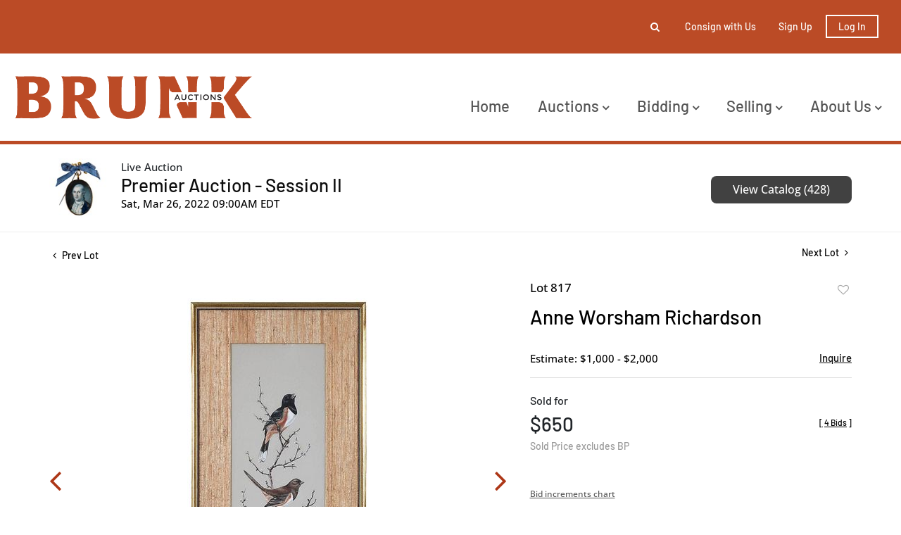

--- FILE ---
content_type: text/html; charset=UTF-8
request_url: https://live.brunkauctions.com/online-auctions/brunk/anne-worsham-richardson-2774269
body_size: 71291
content:
<!DOCTYPE html>
<html lang="en">
    <head>
        <link rel="shortcut icon" href="https://s1.img.bidsquare.com/site/favicon/m/48.png?t=1PfkgF ">
                <link rel="apple-touch-icon" href="https://s1.img.bidsquare.com/site/favicon/m/48.png?t=1PfkgF">
        <link rel="apple-touch-icon-precomposed" href="https://s1.img.bidsquare.com/site/favicon/m/48.png?t=1PfkgF">
        <meta name="viewport" content="width=device-width, initial-scale=1, maximum-scale=1, user-scalable=no"/><meta name="description" content="Bid on Anne Worsham Richardson sold at auction by Brunk Auctions 817 on 26th March (American/South Carolina, 1893-1975)Towhees on a Plum Branch, signed lower left &quot;Anne Worsham Richardson&quot;, watercolor and gouache on paper, sight 26-1/2 x 10 in.; gold painted wood frame, 29 x 13-1/4 ..."/><meta name="keywords" content="Fine Art,Posters, Prints &amp; Multiples,Holiday Finds,Fine Art,Watches &amp; Clocks"/><meta property="fb:app_id" content="2021466541405910"/><meta property="og:type" content="website"/><meta property="og:url" content="https://live.brunkauctions.com/online-auctions/brunk/anne-worsham-richardson-2774269"/><meta property="og:title" content="Anne Worsham Richardson"/><meta property="og:description" content="(American/South Carolina, 1893-1975)Towhees on a Plum Branch, signed lower left &quot;Anne Worsham Richardson&quot;, watercolor and gouache on paper, sight 26-1/2 x 10 in.; gold painted wood frame, 29 x 13-1/4 in.Provenance: Private Charleston, South Carolina Collection"/><meta property="og:image" content="https://s1.img.bidsquare.com/item/l/1125/11253616.jpeg?t=1NpTeJ"/><meta property="twitter:card" content="summary"/><meta property="twitter:site" content="@bidsquare"/><meta property="twitter:title" content="Anne Worsham Richardson"/><meta property="twitter:description" content="(American/South Carolina, 1893-1975)Towhees on a Plum Branch, signed lower left &quot;Anne Worsham Richardson&quot;, watercolor and gouache on paper, sight 26-1/2 x 10 in.; gold painted wood frame, 29 x 13-1/4 in.Provenance: Private Charleston, South Carolina Collection"/><meta property="twitter:image" content="https://s1.img.bidsquare.com/item/l/1125/11253616.jpeg?t=1NpTeJ"/><meta charset="UTF-8"/><meta http-equiv="X-UA-Compatible" content="IE=edge"/><link rel="canonical" href="https://live.brunkauctions.com/online-auctions/brunk/anne-worsham-richardson-2774269"/><link rel="alternate" hreflang="x-default" href="https://live.brunkauctions.com/online-auctions/brunk/anne-worsham-richardson-2774269"/><link rel="alternate" hreflang="en" href="https://live.brunkauctions.com/online-auctions/brunk/anne-worsham-richardson-2774269"/>                <title>Anne Worsham Richardson sold at auction on 26th March  | Brunk Auctions</title>
        <script data-react-helmet="true" type="application/ld+json">{
    "@context": "https://schema.org",
    "@type": "Product",
    "productID": "2774269",
    "sku": "2774269",
    "name": "Anne Worsham Richardson",
    "image": "https://s1.img.bidsquare.com/item/xl/1125/11253616.jpeg",
    "url": "https://live.brunkauctions.com/online-auctions/brunk/anne-worsham-richardson-2774269",
    "description": "(American/South Carolina, 1893-1975)Towhees on a Plum Branch, signed lower left \"Anne Worsham Richardson\", watercolor and gouache on paper, sight 26-1/2 x 10 in.; gold painted wood frame, 29 x 13-1/4 in.Provenance: Private Charleston, South Carolina Collection",
    "offers": {
        "@type": "Offer",
        "url": "https://live.brunkauctions.com/online-auctions/brunk/anne-worsham-richardson-2774269",
        "price": 650,
        "priceCurrency": "USD",
        "availabilityEnds": "2022-03-26T09:00:00-04:00 EDT",
        "priceValidUntil": "2022-03-26T09:00:00-04:00 EDT",
        "availability": "SoldOut"
    }
}</script>        <script type="text/javascript">
                        pageLoadServerTime = 1769343061096;
            pageLoadServerTimeElapsedStart = (new Date()).getTime();
        </script>
        <link rel="stylesheet" type="text/css" href="https://live.brunkauctions.com/public/themes/common/css/bootstrap.min.css?t=1761753286" />
<link rel="stylesheet" type="text/css" href="https://live.brunkauctions.com/public/themes/common/css/fonts/icon-font.css?t=1761753286" />
<link rel="stylesheet" type="text/css" href="https://stackpath.bootstrapcdn.com/font-awesome/4.7.0/css/font-awesome.min.css" />
<link rel="stylesheet" type="text/css" href="https://live.brunkauctions.com/public/themes/default/css/theme.css?t=1762470181" />
<link rel="stylesheet" type="text/css" href="https://live.brunkauctions.com/public/themes/default/css/theme-responsive.css?t=1761753286" />
<link rel="stylesheet" type="text/css" href="https://live.brunkauctions.com/public/themes/default/css/theme-dev.css?t=1761753286" />
<link rel="stylesheet" type="text/css" href="https://live.brunkauctions.com/public/js/magiczoomplus/5.3.7/magiczoomplus.css?t=1761753285" />
<link rel="stylesheet" type="text/css" href="https://live.brunkauctions.com/public/css/jquery-ui.css?t=1761753285" />
<link rel="stylesheet" type="text/css" href="https://live.brunkauctions.com/public/css/atc-base.css?t=1761753285" />
<link rel="stylesheet" type="text/css" href="https://live.brunkauctions.com/public/themes/default/css/item-details.css?t=1761753286" />
<link rel="stylesheet" type="text/css" href="https://live.brunkauctions.com/public/themes/common/css/component/popup.css?t=1761753286" />
<link rel="stylesheet" type="text/css" href="https://live.brunkauctions.com/public/themes/common/css/fonts/barlow-medium.css?t=1761753286" />
<link rel="stylesheet" type="text/css" href="https://live.brunkauctions.com/public/themes/common/css/fonts/open-sans-medium.css?t=1761753286" />
<style>
:root {--main-button-color:#ad3717}
:root {--main-button-color-hover:#b65033}
:root {--main-btn-text:#ffffff}
:root {--secondary-button-color:#414141}
:root {--secondary-button-color-hover:#5d5d5d}
:root {--secondary-btn-text:#ffffff}
:root {--theme-color:#ad3717}
:root {--link-color-hover:#b65033}
:root {--reg-aprv-btn-txt:#0aca1d}
:root {--pending-text:#ff8e00}
:root {--pending-btn-bg:rgba(204, 204, 204, 0.2)}
:root {--font-main:Barlow-Medium}
:root {--font-secondary:OpenSans-Medium}</style>
<style>body{ position:relative;}
.my-header{ position:relative; z-index:1; background:#fff }
.my-header .container-fluid{ padding: 0 20px; font-family: var(--font-main);}
.my-header .secondary-header{ background-color: #bb4b26; padding: 19px 0;}
.my-header .secondary-header ul{ height:37.99px }
.my-header .secondary-header ul li{ font-size: 14px; font-weight: 500; color: #fff;}
.my-header .fa-angle-down{font-size: 16px; font-weight:bold;}
.my-header .navbar .navbar-brand{ padding: 30px 0; width:340px}
.my-header .cursor-pointer { cursor: pointer; }
.my-header .navbar .navbar-nav{width: 100%;}
.my-header .navbar .navbar-toggler:focus{outline: none;}
.my-header .navbar-toggler-icon{ height:1em; }
.my-header .navbar .navbar-toggler .navbar-toggler-icon span{width: 22px; height: 2px; background-color: #bb4b26; position: absolute;  left: 0;}
.my-header .navbar .navbar-toggler .navbar-toggler-icon span:first-child{top: 5; left: 3px; transition: all 0.4s;}
.my-header .navbar .navbar-toggler .navbar-toggler-icon span:nth-child(2n){top: 8px; left: 3px;}
.my-header .navbar .navbar-toggler .navbar-toggler-icon span:last-child{top: 16px; left: 3px; transition: all 0.4s;}
.my-header .navbar .navbar-toggler .navbar-toggler-icon.close-button span:first-child{ rotate: 45deg;transition: all 0.4s; }
.my-header .navbar .navbar-toggler .navbar-toggler-icon.close-button span:nth-child(2n){ display: none; }
.my-header .navbar .navbar-toggler .navbar-toggler-icon.close-button span:last-child{ top: 0; rotate: -45deg; transition: all 0.4s;}

.my-header .navbar-nav .nav-item a.nav-link {font-size: 22px; text-transform: capitalize; color: #535353; cursor: pointer;}
.my-header .navbar-nav .sub-menu .submenu-item{ font-size: 22px; text-transform: capitalize; white-space: normal; line-height: 28px; color:  #535353; }
.my-header .navbar-nav .nav-item a.nav-link:hover{ opacity:0.7; }
.my-header .navbar-nav .sub-menu .submenu-item:hover{ opacity:0.7; background-color: #fff;}

.my-header .primary-header{ border-bottom: 5px solid #bb4b26; }
.my-header .secondary-header .list-inline-item{ padding: 0 12px; }
.my-header .secondary-header .list-inline-item>a{ color: #fff; }       
.my-header .secondary-header .list-inline-item>a:hover{ opacity: 0.7; }
.my-header .my-account-btn{white-space: nowrap;}
.my-header .my-account-btn .my-account-link, .my-header .my-account-btn a.signup-link{color: #fff; text-transform: capitalize; margin-right: 16px} 
.my-header .my-account-btn .my-account-link:hover, .my-header .my-account-btn a.signup-link:hover {color: #fff;  text-decoration: none; opacity: 0.7;} 
.my-header .my-account-btn span{ display:inline-block }
.my-header .my-account-btn .logout-btn-front{ font-size:14px; font-weight:600 }
.my-header .my-account-btn .logout-btn-front, .my-account-btn a.login-link {border: 2px solid #FFFFFF; color: #fff; text-transform: capitalize; padding: 6px 16px;}
.my-header .my-account-btn .logout-btn-front:hover, .my-account-btn a.login-link:hover {background-color:#fff; color: #bb4b26; }

.my-header .form-inline{width: 0px; overflow: hidden; transition: all 0.4s;}
.form-inline.searchbar-show{ width: 320px; transition: all 0.4s; }
.my-header .close-btn{position: absolute; right: 15px; top: 12px; color: #000; }
.my-header .form-position{ right: 10px; top: -22px; z-index: 9; }
.my-header .search-btn{ left: -10px; top: -12px; padding: 5px; }
.my-header .search-btn:hover { opacity: 0.7; }
.my-header .input-group-width{ border-radius: 0 0.25em 0.25em 0; width: 70px;}
.my-footer{ position:relative; background-color:#000; padding: 104px 0; z-index:2; font-family: var(--font-main);}
.my-footer:after {content: ""; height: 100%;width: 100%;background-image: url('https://s1.bidsquare.com/cms/files/billings-footer-bg.png'); background-size: 6px;background-repeat: repeat;position: absolute;left: 0;top: 0;opacity: 0.5;z-index: -1;}
.my-footer em p {font-size: 24px; line-height: 1.85em; text-transform: capitalize;}
.my-footer p{ font-size: 24px; text-transform: uppercase; font-weight:bold }
.my-footer i{ width: 32px; height: 32px; margin-right: 8px; margin-top: 30px; font-size: 18px;  }
.my-footer .bid-logo{ max-width: 200px; }
.auctioneer .auctioneer_detail .main_auc_detail{width: calc(100% - 105px);}


/* Start Media css */
@media screen and (min-width: 1199.99px){
.my-header .navbar .collapse { max-width: 600px; }
.my-header .navbar-nav .nav-item .sub-menu{ display: none; }
.my-header .navbar-nav .nav-item{ position: relative; }
.my-header .navbar-nav .sub-menu{ position: absolute; top: 45px; left: 0px; border:none; border-radius: 0; z-index: 9999 }
.my-header .navbar-nav .sub-menu .submenu-item:hover{ text-decoration: none;}
.my-header .navbar .nav-item:hover .sub-menu { display: flex; flex-direction: column; border-top: 3px solid #bb4b26; width: 240px; padding: 20px 0; background: #fff;}
.my-header .navbar .nav-item:hover .sub-menu .submenu-item{ width: 210px; margin: 0 auto; padding: 6px 12px; }
.my-header .navbar .nav-item:hover .sub-menu .submenu-item:hover{ background-color: #f9f9f9; opacity: 0.7;}
.my-header .navbar .nav-item:last-child:hover .sub-menu { left: -115px; }
}

@media screen and (max-width: 1199.98px){
 .my-header .navbar .nav-item{ padding-left: 15px; }
 .my-header .navbar .nav-item:not(:last-child){ width: 100%; }
 .my-header .navbar-nav .sub-menu .submenu-item{ white-space: inherit; padding-left: 30px; }
 .my-header .navbar-nav .sub-menu{ display: flex; flex-direction: column; padding: 12px 0; gap: 16px; }
 }

@media screen and (max-width: 767.98px){
  .my-header .form-position{ left: -5px; }
.form-inline.searchbar-show{ width:350px }
}

@media screen and (max-width: 576px){
  .my-header .navbar .navbar-brand{ width: 200px }
.my-header .my-account-btn .my-account-link, .my-header .my-account-btn{ width:162px }
.my-header .my-account-btn .my-account-link, .my-header .my-account-btn a.signup-link{ margin: 0 22px }
.form-inline.searchbar-show{ width:310px }
  .my-header .form-position{ left: -54px }
  .my-header .secondary-header .list-inline-item{ padding: 0 8px; }
  .my-header .my-account-btn .logout-btn-front, .my-account-btn a.login-link {margin-left: 10px; padding: 6px 7px;}
}

/* demo CSS */
.form-control{ padding: 12px;  }
.form-inline{ border-radius: 0.25em; }
.show-registration-popup{ text-decoration: underline; }

.catalog_list .sorting .view_count { padding-right: 0;}
button, .btn, a, .auction-list .badgeDiv, .prm-btn { font-weight: 400 !important;}
.item-detail ul .bidding-sec .enterBid button{ font-size:13px; border-radius:0 }

.auction-list h1.auction-page-title{font-weight: 500; font-size: 48px; line-height: 43px; letter-spacing: 0.25em; text-transform: uppercase; font-family: var(--font-main);}
.auction-list .auc-list-content h1{font-weight: 500; font-size: 40px; line-height: 47px;   text-transform: capitalize; font-family: var(--font-main);}
.auction-list .auc-list-content h1 a{  }
.auction-list .addtocalendar a{font-weight: 400; font-size: 14px; letter-spacing: 0.04em; }
.auction-list .auc-list-content p {font-weight: 300; font-size: 18px; color: #000000; margin-top: 20px;}
.auction-list .auc-list-content .btn-sec .prm-btn{ font-size: 16px; font-weight: 400; line-height: 19px; border-radius: 8px; letter-spacing: 0.025em; text-transform: uppercase; font-family: var(--font-secondary);}
.auc-list-content .btn-sec .view-catalog-btn {font-size: 16px; font-weight: 400; line-height: 19px; border-radius: 8px; letter-spacing: 0.025em; text-transform: uppercase; font-family: var(--font-secondary);}
.auction-list .auction-nav ul li.on a{color: #222222;}
.auction-list .auction-nav ul li a{ font-size: 14px; line-height: 19px; letter-spacing: 0.04em; color: #999999; font-family: var(--font-main);}
.auction-list .auc-list-content label{  font-size: 14px; line-height: 8px; letter-spacing: 0.4em;  color: #333333; font-family: var(--font-secondary);}
.auction-list ul li .bidding-time .time_limited.dyn_time_limited.color_green01 {text-transform: uppercase;}
.message_bar_wrap{left: 0;}

.wrap .event_catalog_banner .banner_content h1{ font-size: 40px;}
   .wrap .event_catalog_banner .banner_content .prm-btn{ font-size: 16px; font-weight: 500; border-radius: 8px; text-transform: uppercase; font-family: var(--font-main);}
   .wrap .event_catalog_banner .banner_content .scnd-btn{ font-size: 15px; font-weight: 500; border-radius: 8px; text-transform: uppercase; font-family: var(--font-main);}
   .wrap .banner_bottom p{font-size: 18px;  font-weight: 300;  color: #000000;}
   .wrap .banner_bottom .addtocalendar span{ font-size: 14px; font-weight: 400; border-radius: 8px; letter-spacing: 0.075em; text-transform: uppercase; font-family: var(--font-secondary);}
   .tab_title ul.tabs li.active a{color: #222222;}
   .tab_title ul.tabs li a {font-size: 15px;  font-weight: 500; letter-spacing: 0.04em;  font-family: var(--font-main); color: #999999;}
   .wrap .catalog_list .catalog_detail .lot_title {font-size: 20px; font-weight: 400; text-transform: uppercase; height: auto}
   .wrap .catalog_list .catalog_detail .lot_title a{  }
   .wrap .catalog_list .catalog_detail .bid_amount .place_bid_area button.register_btn{ font-size: 14px; font-weight: 400; letter-spacing: 0.03em; text-transform: uppercase; font-family: var(--font-secondary); border-radius: 8px;}
   .wrap .catalog_list .catalog_detail .bid_amount .place_bid_area button.cleb{font-size: 13px; font-weight: 400;  text-transform: uppercase; letter-spacing: 0.03em; font-family: var(--font-secondary); border-radius: 8px;}



.tab_content .live_panel .lot_title{ font-size: 21px;  font-weight: 500; text-transform: uppercase;}
   .tab_content .live_panel .lot_desc h3{font-weight: 500; font-size: 15px; letter-spacing: 0.05em; color: #000000;}
   .tab_content .live_panel .lot_desc .description{ font-size: 14px; font-weight: 400; color:  #535353;}
   .tab_content .live_panel .start_bid span{font-weight: 500; font-size: 30px; color: #000000;}
   .tab_content .live_panel .bid_panel_wrap button.register_btn{font-weight: 500; font-size: 20px; letter-spacing: 0.02em; text-transform: uppercase; border-radius: 8px;}


/* Update Heading tag css */
.auction-page-title {text-transform: uppercase; letter-spacing: 15px; text-align: center; padding: 25px 0px; font-size: 32px;}
.auction-list .auc-list-content .auc-list-content-title {font-family: var(--font-main, Times New Roman, Times, serif); font-style: normal; font-weight: normal; font-size: 30px; line-height: normal; color: #000000; display: block; margin-bottom: 15px;}
.modal-body .inquire_title{font-family: var(--font-main, Times New Roman, Times, serif); font-style: normal; font-weight: normal; font-size: 26px; line-height: 40px; text-align: center; color: #000000;}
.modal-body .inquire_title {font-size: 36px;}
.item_detail .item_description .item_description-title{font-family: var(--font-main, Times New Roman, Times, serif); font-style: normal; font-weight: normal; font-size: 40px; line-height: 40px; color: #000000; display: block; font-size: 28px; line-height: normal; margin-top: 10px; max-height: 100px; overflow: hidden;}
.delete-account-alert .successfully-delete img {max-width: 40px;}

/* my account */
.item-detail ul .text-head p{max-height:fit-content; overflow:inherit; word-break: break-word;}

/* view catalogue */
.item_detail .item_description h1{ max-height:fit-content }
.item_detail .item_description .auction_bar, .item_detail .item_description .place_bid_area .bidding-area .place_bid input, .invoice_popup .checkout-submit-button{ border-radius:8px }
.btn-primary, .prm-btn, .regBidbtn, .edit_btn, .skip-btn a, .btn-info, .scnd-btn, .f_live_bid_btn_txt.leb, .catalog_list .catalog_detail .bid_amount input{ border-radius: 8px !important; }
.invoice_popup .f_invoice_pop_contact_sub_txt{ font-weight:normal; border-radius:8px }
.catalog_list .catalog_detail .item-list-top { flex-grow: 27 !important; }


.like_icon.fav_item ~ .lot_title, .like_icon.fav-item-login ~ .lot_title{margin-top: 22px;}
.page-not-found{float: none;}

.wrap .auction-list .badgeDiv { pointer-events: none; }

/* hide payment tab details from item detail page */
.item_detail .item_description .item_tabs .tab-pane#paymentsandshipping{display: none;}

.wrap .place_bid_area .pending {font-size: 14px;}

.credit-boxs .my_btn_area.submit input{ padding: 7px 10px;}
.item_detail .item_description .place_bid_area .bidding-area .place_bid button.pending{padding: 8px 3px; white-space: nowrap; color: var(--pending-text, #ff9f00);}
.item_detail .item_description .place_bid_area .bidding-area .place_bid button.pending:not(:disabled):not(.disabled):active{color: var(--pending-text, #ff9f00);}

/* To change the order of shipping information */
.item_detail .item_description ul li.tab-payment.tab-shipping-info{
  order: 10;
}

/*live video size changed*/
@media screen and (min-width: 768px){
.wrap .av-draggable {
    max-width: 450px;
    left: calc(100% - 470px);
}
.wrap .video_enabled .bidding_box {
    height: 440px;
    max-height: 440px;
}
.wrap .live_panel .bidding_box {
	height: 440px;
	max-height: 440px;
}
}</style>
                    <!-- Google Tag Manager -->
            <script>(function(w,d,s,l,i){w[l]=w[l]||[];w[l].push({'gtm.start':
            new Date().getTime(),event:'gtm.js'});var f=d.getElementsByTagName(s)[0],
            j=d.createElement(s),dl=l!='dataLayer'?'&l='+l:'';j.async=true;j.src=
            'https://www.googletagmanager.com/gtm.js?id='+i+dl;f.parentNode.insertBefore(j,f);
            })(window,document,'script','dataLayer','GTM-5WMD3W');</script>
            <!-- End Google Tag Manager -->
                                            <!--[if lt IE 9]>
            <script type="text/javascript" src="https://live.brunkauctions.com/public/js/html5shiv.min.js?t=1761753285"></script>
        <![endif]-->
        <script type="text/javascript">
            var setting = {"baseUri":"https:\/\/live.brunkauctions.com","staticUri":"https:\/\/live.brunkauctions.com\/public","isMobileWebView":false,"defaultSiteName":"Bidsquare","siteName":"Brunk Auctions","webSocket":{"host":"wss:\/\/ws.bidsquare.com","port":null,"debug":false},"reserveMet":[],"reCaptcha":{"v3":{"siteKey":"6LdzL_kcAAAAAHvauH1Jsz3Ux6njeXmqvGBbrqyk"}}};        </script>
                <script type="text/javascript" src="https://live.brunkauctions.com/public/js/jquery.js?t=1761753285"></script>
<script type="text/javascript" src="https://live.brunkauctions.com/public/js/functions.js?t=1761753285"></script>
<script type="text/javascript" src="https://live.brunkauctions.com/public/themes/common/js/popper-v1.min.js?t=1761753286"></script>
<script type="text/javascript" src="https://live.brunkauctions.com/public/themes/common/js/bootstrap.min.js?t=1761753286"></script>
<script type="text/javascript" src="https://live.brunkauctions.com/public/themes/default/js/theme.js?t=1761753286"></script>
<script type="text/javascript" src="https://www.google.com/recaptcha/api.js?render=6LdzL_kcAAAAAHvauH1Jsz3Ux6njeXmqvGBbrqyk"></script>
<script type="text/javascript" src="https://live.brunkauctions.com/public/js/front-common.js?t=1761753285"></script>
<script type="text/javascript" src="https://live.brunkauctions.com/public/js/tagManager.js?t=1761753286"></script>
<script type="text/javascript" src="https://live.brunkauctions.com/public/js/script.js?t=1761753286"></script>
<script type="text/javascript" src="https://live.brunkauctions.com/public/js/bsApi.js?t=1761753285"></script>
<script type="text/javascript" src="https://live.brunkauctions.com/public/js/jquery.i18n/src/jquery.i18n.js?t=1761753285"></script>
<script type="text/javascript" src="https://live.brunkauctions.com/public/js/jquery.i18n/src/jquery.i18n.messagestore.js?t=1761753285"></script>
<script type="text/javascript" src="https://live.brunkauctions.com/public/js/jquery.i18n/src/jquery.i18n.fallbacks.js?t=1761753285"></script>
<script type="text/javascript" src="https://live.brunkauctions.com/public/js/jquery.i18n/src/jquery.i18n.language.js?t=1761753285"></script>
<script type="text/javascript" src="https://live.brunkauctions.com/public/js/jquery.i18n/src/jquery.i18n.parser.js?t=1761753285"></script>
<script type="text/javascript" src="https://live.brunkauctions.com/public/js/jquery.i18n/src/jquery.i18n.emitter.js?t=1761753285"></script>
<script type="text/javascript" src="https://live.brunkauctions.com/public/js/magiczoomplus/5.3.7/magiczoomplus.js?t=1761753285"></script>
<script type="text/javascript" src="https://live.brunkauctions.com/public/js/jquery-ui.js?t=1761753285"></script>
<script type="text/javascript" src="https://live.brunkauctions.com/public/js/client/ws/auctionClient.js?t=1761753285"></script>
<script type="text/javascript" src="https://live.brunkauctions.com/public/js/client/ws/liveEvent.js?t=1761753285"></script>
<script type="text/javascript" src="https://live.brunkauctions.com/public/js/atc.min.js?t=1761753285"></script>
<script type="text/javascript">
                $.i18n().load({"en":{"Starting Bid":"Starting Bid","Current Bid":"Current Bid","Start in":"Start in","Starts in":"Starts in","End in":"End in","Bidsquare Bidder":"Bidsquare Bidder","Competing Bidder":"Competing Bidder","Bidder":"Bidder","Click Here to Bid Live":"Click Here to Bid Live","Non-supported browser... Use Chrome, Firefox, or Safari 11+":"Non-supported browser... Use Chrome, Firefox, or Safari 11+","On the Market":"On the Market","You are the highest bidder (%amount%)":"You are the highest bidder (%amount%)","You've been outbid (%amount%)":"You've been outbid (%amount%)","Your max bid (%amount%) is below reserve":"Your max bid (%amount%) is below reserve","You have an absentee bid (%amount%)":"You have an absentee bid (%amount%)","Place Bid":"Place Bid","Place Max Bid":"Place Max Bid","Increase Max Bid":"Increase Max Bid"}});
                
                [{"en":"https:\/\/live.brunkauctions.com\/public\/js\/jquery.i18n\/messages\/en.json?t=1761753285"}].forEach(function (transArr, i) { $.i18n().load(transArr); });
                $.i18n.rawTranslationMap = {"reserveMetBannerNotification":"On the Market","highestBidNotification":"You are the highest bidder (%amount%)","outBidNotification":"You've been outbid (%amount%)","reserverNotMetNotification":"Your max bid (%amount%) is below reserve","absenteeBidNotification":"You have an absentee bid (%amount%)","placeNextBidButtonTextTimed":"Place Bid","placeMaxBidButtonTextTimed":"Place Max Bid","increaseMaxBidButtonTextTimed":"Increase Max Bid","placeNextBidButtonTextLive":"Place Bid","placeMaxBidbuttonTextLive":"Place Max Bid","increaseMaxBidButtonTextLive":"Increase Max Bid"};
            $(window).load(function(){});</script>
<script type="text/javascript">$(document).ready(function(){
      $(".fa-search").click(function() {
        $(".form-inline").addClass("searchbar-show");
        $(".my-header .form-control").focus();
      });
      $(".fa-close").click(function() {
        $(".form-inline").removeClass("searchbar-show");
      });
    $(".navbar-toggler").click(function(){
        $(".navbar-toggler-icon").toggleClass("close-button");
      });

    /* to hide payment tab in item detail page */
    $(".item_tabs li.tab-payment a[href='#paymentsandshipping']").closest('li').hide();
    // add tab-shipping-info class to change tab order
    $(".item_tabs li.tab-payment a[href='#shippinginformation']").closest('li').addClass("tab-shipping-info");
  });

$( window ).resize(function() {
$('body').css('top', function() {
        return $('.message_bar_wrap').height();
    });
   });</script>
        <script type="text/javascript">
            if (typeof CKEDITOR !== 'undefined') CKEDITOR.timestamp = (new Date()).getTime(); // force refreshing the CKEditor internal js files
        </script>
    </head>
    <body class="">
        
<div class="wrap">
     
        <div id="loadingDiv" class="loadingDiv" style="display:none;"> </div>
                        <link rel="stylesheet" type="text/css" href="https://fonts.googleapis.com/css2?family=Roboto:wght@400;700&amp;display=swap" />


    <!-- Google tag (gtag.js) --> <script async src="https://www.googletagmanager.com/gtag/js?id=G-LBJ6SZPYNV"></script> <script> window.dataLayer = window.dataLayer || []; function gtag(){dataLayer.push(arguments);} gtag('js', new Date()); gtag('config', 'G-LBJ6SZPYNV'); </script>
<div class="my-header mobile-hider">
    <div class="secondary-header">
        <div class="container-fluid">
          <div class="row">
            <div class="col-12">
              <ul class="d-flex justify-content-center justify-content-md-end align-items-center mb-0 pl-0">
                <li class="list-inline-item position-relative">
                  <form action="/search" class="form-inline input-group position-absolute form-position flex-nowrap">
                    <input type="text" name="search" class="form-control border-0" placeholder="Search lots" value="" required>
                    <input type="hidden" name="filters" value="4-7">
                    
                    <div class="input-group-append bg-white input-group-width">
                        <button class="btn py-0" type="submit"><i class="fa fa-search"></i></button>
                    </div> 
                    <div class="close-btn cursor-pointer">
                      <i class="fa fa-close"></i> 
                    </div>
                  </form>
                  <i class="fa fa-search position-absolute search-btn cursor-pointer"></i>
                </li>
                  
                  <li class="list-inline-item d-none d-sm-block">
                   <a href="https://brunkauctions.com/how-to-consign/" class="text-decoration-none"> Consign with Us </a>
                  </li>
                 
                  <li class="list-inline-item">
                    <div class="my-account-btn">
                    <a href="https://live.brunkauctions.com/user/register" class="signup-link" data-toggle="modal" data-target="#registration_pop">Sign up</a> <a href="https://live.brunkauctions.com/user/login" class="login-link" data-toggle="modal" data-target="#login_pop">Log In</a>
                    </div>  
                  </li>
               </ul>
            </div>
          </div>
           
        </div>
     </div>
  
     <div class="container-fluid primary-header">
        <nav class="navbar navbar-expand-xl navbar-white align-items-center p-0">
           <a class="navbar-brand" href="https://brunkauctions.com/"><img src=https://s1.img.bidsquare.com/site/logo/48.png?t=1PfkgE class="img-fluid" alt="brunk-logo"></a>
           <button class="navbar-toggler" type="button" data-toggle="collapse" data-target="#navbarNavDropdown" aria-controls="navbarNavDropdown" aria-expanded="false" aria-label="Toggle navigation">
             <div class="navbar-toggler-icon position-relative">
              <span></span>
              <span></span>
              <span></span>
             </div>
           </button>
        
           <div class="collapse navbar-collapse ml-0 ml-xl-auto pt-4" id="navbarNavDropdown">
              <ul class="navbar-nav align-items-start justify-content-between">
               
                <li class="nav-item">
                  <a class="nav-link" role="button" href="https://brunkauctions.com/"> Home </a>
                </li>

             <li class="nav-item">
                 <a class="nav-link">
                   Auctions  <i class="fa fa-angle-down d-none d-xl-inline-block"></i>
                  </a>
                  <div class="sub-menu">
                      <a class="submenu-item" href="/">Upcoming Auctions</a>
                      <a class="submenu-item" href="/auctions/past/">Past Auctions</a>
                  </div>
              </li>
               <li class="nav-item">
                  <a class="nav-link">
                     Bidding <i class="fa fa-angle-down d-none d-xl-inline-block"></i>
                   </a>
                   <div class="sub-menu">
                     <a class="submenu-item" href="https://brunkauctions.com/how-to-bid/">how to bid</a>
                     <a class="submenu-item" href="https://brunkauctions.com/terms-of-sale/">terms of sale</a>
                   </div>
               </li>
               <li class="nav-item">
                  <a class="nav-link">
                     Selling <i class="fa fa-angle-down d-none d-xl-inline-block"></i>
                   </a>
                   <div class="sub-menu">
                     <a class="submenu-item" href="https://brunkauctions.com/why-sell-at-brunk/">why sell at brunk?</a>
                     <a class="submenu-item" href="https://brunkauctions.com/how-to-consign/">how to consign</a>
                     <a class="submenu-item" href="https://brunkauctions.com/private-museum-sales/">private and museum sales</a>
                     <a class="submenu-item" href="https://brunkauctions.com/exceptional-results/">exceptional results</a>
                  </div>
               </li>
               <li class="nav-item">
                 <a class="nav-link">
                   About Us <i class="fa fa-angle-down d-none d-xl-inline-block"></i>
                  </a>
                  <div class="sub-menu">
                    <a class="submenu-item" href="https://brunkauctions.com/contact-locations/">contact & locations</a>
                    <a class="submenu-item" href="https://brunkauctions.com/our-team/">our team</a>
                    <a class="submenu-item" href="https://brunkauctions.com/press-notebook/">press notebook</a>
<a class="submenu-item" href="https://brunkauctions.com/featured-stories/">stories</a>
                  </div>
              </li>
              </ul>
           </div>
        </nav>
     </div>
   </div>            

    


    
    <div class="auctioneer">
      
    <div class="container-lg">
        <div class="row">
            <div class="col-lg-9 col-md-8">
                <div class="auctioneer_detail">
                    <div class="thumb_img">
                        <a href="https://live.brunkauctions.com/auctions/brunk/premier-auction---session-ii-8996" class="image_hover"><img src="https://s1.img.bidsquare.com/event/main/s/8996.jpeg?t=1NpSRe" alt="Brunk Auctions" onerror="loadDefaultImage(this,&#039;thumb&#039;)" /></a>
                    </div>
                    <div class="main_auc_detail">
                        <span>Live Auction</span>
                        <h1><a href="https://live.brunkauctions.com/auctions/brunk/premier-auction---session-ii-8996" class="event-title">Premier Auction - Session II</a></h1>
                        <div class="auc_timing">
                            <div class="start_time">Sat, Mar 26, 2022 09:00AM EDT</div>
                                                    </div>
                    </div>
                </div>
            </div>
            <div class="col-lg-3 col-md-4">
                <div class="btn-sec">
                    <a href="https://live.brunkauctions.com/auctions/brunk/premier-auction---session-ii-8996/catalog#catalog" class="scnd-btn">View Catalog (428)</a>
                </div>
                <br>
                            </div>
        </div>
    </div>
    </div>

<div class="item_detail">
    <div class="container-lg">
        <div class="item_direction">
                        <div class="row">
                <div class="col-6">
                    <a href="https://live.brunkauctions.com/online-auctions/brunk/edward-von-siebold-dingle-2774268"><i class="fa fa-angle-left" aria-hidden="true"></i> Prev Lot</a>
                </div>
                <div class="col-6">
                    <a href="https://live.brunkauctions.com/online-auctions/brunk/mark-kelvin-horton-2774270" class="float-right">Next Lot <i class="fa fa-angle-right" aria-hidden="true"></i></a>
                </div>
            </div>
                    </div>
        <div class="current_item">
            <div class="row">
                <div class="col-lg-7 col-md-6">
                    <div class="item-slider">
                        <div class="auction-item-img">
            <a class="img-slide-arrow left-slide-btn" data-slide="prev">
            <span class="fa fa-angle-left fa-3x"></span>
        </a>
                   <a id="lot-image" class="MagicZoom main" target="_blank" rel="images" href="https://s1.img.bidsquare.com/item/xl/1125/11253616.jpeg?t=1NpTeJ" title="Anne Worsham Richardson">
                <img src="https://s1.img.bidsquare.com/item/l/1125/11253616.jpeg?t=1NpTeJ" class="detailImg" alt="Anne Worsham Richardson" />            </a>      
                            <a class="img-slide-arrow right-slide-btn" data-slide="next">
            <span class="fa fa-angle-right fa-3x"></span>
        </a>
    </div>
<div class="selectors auction-detail-product">
    <ul>
                        <li><a data-zoom-id="lot-image" href="https://s1.img.bidsquare.com/item/xl/1125/11253616.jpeg?t=1NpTeJ" data-image="https://s1.img.bidsquare.com/item/l/1125/11253616.jpeg?t=1NpTeJ">
                    <img src="https://s1.img.bidsquare.com/item/s/1125/11253616.jpeg?t=1NpTeJ" alt="Anne Worsham Richardson" />                </a></li>
                                <li><a data-zoom-id="lot-image" href="https://s1.img.bidsquare.com/item/xl/1125/11253617.jpeg?t=1NpTeJ" data-image="https://s1.img.bidsquare.com/item/l/1125/11253617.jpeg?t=1NpTeJ">
                    <img src="https://s1.img.bidsquare.com/item/s/1125/11253617.jpeg?t=1NpTeJ" alt="Image 2 of 5" />                </a></li>
                                <li><a data-zoom-id="lot-image" href="https://s1.img.bidsquare.com/item/xl/1125/11253618.jpeg?t=1NpTeJ" data-image="https://s1.img.bidsquare.com/item/l/1125/11253618.jpeg?t=1NpTeJ">
                    <img src="https://s1.img.bidsquare.com/item/s/1125/11253618.jpeg?t=1NpTeJ" alt="Image 3 of 5" />                </a></li>
                                <li><a data-zoom-id="lot-image" href="https://s1.img.bidsquare.com/item/xl/1125/11253619.jpeg?t=1NpTeJ" data-image="https://s1.img.bidsquare.com/item/l/1125/11253619.jpeg?t=1NpTeJ">
                    <img src="https://s1.img.bidsquare.com/item/s/1125/11253619.jpeg?t=1NpTeJ" alt="Image 4 of 5" />                </a></li>
                                <li><a data-zoom-id="lot-image" href="https://s1.img.bidsquare.com/item/xl/1125/11253620.jpeg?t=1NpTeJ" data-image="https://s1.img.bidsquare.com/item/l/1125/11253620.jpeg?t=1NpTeJ">
                    <img src="https://s1.img.bidsquare.com/item/s/1125/11253620.jpeg?t=1NpTeJ" alt="Image 5 of 5" />                </a></li>
                    </ul>
</div>                    </div>
                    <div class="social_icon">
                        <ul>
                            <li><a href="https://www.facebook.com/sharer/sharer.php?u=https://live.brunkauctions.com/online-auctions/brunk/anne-worsham-richardson-2774269"  target="_blank"><i class="fa fa-facebook" aria-hidden="true"></i></a></li><li><a href="https://twitter.com/intent/tweet?url=https://live.brunkauctions.com/online-auctions/brunk/anne-worsham-richardson-2774269&text=Anne+Worsham+Richardson" target="_blank"><i class="fa-twitter" aria-hidden="true"></i></a></li><li><a href="https://www.pinterest.com/pin/create/button/?url=https://live.brunkauctions.com/online-auctions/brunk/anne-worsham-richardson-2774269&description=Anne+Worsham+Richardson&media=https://s1.img.bidsquare.com/item/l/1125/11253616.jpeg?t=1NpTeJ" target="_blank"><i class="fa fa-pinterest" aria-hidden="true"></i></a></li><li><a href="https://www.linkedin.com/sharing/share-offsite/?url=https://live.brunkauctions.com/online-auctions/brunk/anne-worsham-richardson-2774269" target="_blank"><i class="fa fa-linkedin" aria-hidden="true"></i></a></li><li><a href="#" id="share_item_button"><i class="fa fa-envelope" aria-hidden="true"></i></a><div id="item-share-popup-load" class="item-share-popup"></div></li>                        </ul>
                    </div>
                    
                </div>
                <div class="col-lg-5 col-md-6">
                                        <div class="item_description el_8996">
                                                <div class="row">
                            <div class="col-lg-6 col-6">
                                <div class="lot_num">Lot 817</div>
                            </div>
                            <div class="col-lg-6 col-6">
                                <div class="favourite float-right">
                    <div data-href="https://live.brunkauctions.com/user/login?fav_item_ref_id=2774269" class="like_icon gtm-click_item fav-item-login btn-icon btn-icon-heart" data-item_id = "2774269" data-type = "2"  data-item_id="2774269"  data-event_id='8996' data-event_status='past' data-event_name='Premier Auction - Session II'>
                        <a href="javascript:void(0);" class="gtm-click_item"  data-item_id="2774269"  data-event_id='8996' data-event_status='past' data-event_name='Premier Auction - Session II'>Add to favorite</a>
                    </div>
                </div>
                            </div>
                            <div class="col-lg-12"><h1>Anne Worsham Richardson</h1></div>
                        </div>
                        <div class="estimated_price">
                            <div class="row">
                                                                <div class="col-lg-9 col-8">
                                    <span>
            Estimate: $1,000 - $2,000    </span>                                </div>
                                                                                                <div class="col-lg-3 col-4">
                                    <a href="javascript:void(0);" id="inquire_block" class="gtm-click_item"  data-item_id="2774269"  data-event_id='8996' data-event_status='past' data-event_name='Premier Auction - Session II' >Inquire</a>
                                </div>
                                                            </div>
                        </div>
                        <div class="place_bid_area" id="ba_2774269_8996" data-lindex="0" data-stype="view">
                            <div class="bidding-estimate bid-estimate-timer">
	                        	                    </div>
                            <div id="lbl_2774269_8996" class="">Sold for</div><div class="bidding-area"><div class="bidding-price "><div id="tcb_2774269_8996">$650</div><span class="price converted_curr dual_conversion" data-exchange="{&quot;amount&quot;:&quot;650.00&quot;,&quot;from_exch_rate&quot;:&quot;1.00&quot;,&quot;from_symbol&quot;:&quot;$&quot;}"></span><div class="sold_price_info">Sold Price excludes BP</div></div><div class="bidding-history"><a id="view_bid_history_popup" class="color_black01">[<span id="tbc_2774269_8996">4 Bids</span>]<span class="history_t">Bidding History</span></a></div><div class="place_bid"><input type="hidden" id="live_bid_panel_url" name="live_bid_panel_url" value="https://live.brunkauctions.com/auctions/brunk/premier-auction---session-ii-8996/bid" /><input type="hidden" id="disable_reserve_price" name="disable_reserve_price" value="1" /></div><div class="bid_related"><div class="txt1"><a href="#chart" class="chart">Bid increments chart</a></div></div></div><style>div.ack_bid_msg{float:right;padding-top:0 !important;}</style>                                <div class="chartlist">
        <h4>Bid Increments</h4>
        <table>
            <colgroup>
                <col width="50%;">
                <col width="50%;">
            </colgroup>
            <thead>
                <tr>
                    <th>Price</th>
                    <th>Bid Increment</th>
                </tr>
            </thead>
            <tbody>
                                                            <tr>
                            <td>$0</td>
                            <td>$25</td>
                        </tr>
                                            <tr>
                            <td>$100</td>
                            <td>$50</td>
                        </tr>
                                            <tr>
                            <td>$1,000</td>
                            <td>$100</td>
                        </tr>
                                            <tr>
                            <td>$2,000</td>
                            <td>$200</td>
                        </tr>
                                            <tr>
                            <td>$3,000</td>
                            <td>$250</td>
                        </tr>
                                            <tr>
                            <td>$5,000</td>
                            <td>$500</td>
                        </tr>
                                            <tr>
                            <td>$10,000</td>
                            <td>$1,000</td>
                        </tr>
                                            <tr>
                            <td>$20,000</td>
                            <td>$2,000</td>
                        </tr>
                                            <tr>
                            <td>$50,000</td>
                            <td>$5,000</td>
                        </tr>
                                            <tr>
                            <td>$100,000</td>
                            <td>$10,000</td>
                        </tr>
                                                    </tbody>
        </table>
    </div>
                        </div>
                        <div class="item_tabs">
                            <ul class="nav nav-tabs" role="tablist">
    <li class="active tab-desc"><a href="#home" aria-controls="home" role="tab" data-toggle="tab">
            <h2>Item Description</h2>
        </a></li>
                        <li class="tab-shipping-info"><a href="#shippinginformation" aria-controls="dimension" role="tab" data-toggle="tab"><h2>Shipping Info</h2></a></li>
            </ul>
<div class="tab-content">
    <div role="tabpanel" class="tab-pane active" id="home">
                <p>(American/South Carolina, 1893-1975)</p><p>Towhees on a Plum Branch, signed lower left "Anne Worsham Richardson", watercolor and gouache on paper, sight 26-1/2 x 10 in.; gold painted wood frame, 29 x 13-1/4 in.</p><p>Provenance: Private Charleston, South Carolina Collection                    <div class="condition-report-title clearfix">
                <h4>Condition</h4>                            </div>
            <p>very slightly toned along left mat edge, not examined out of frame, colors bright and clean surface; frame with light wear</p>        
        
        
        
        
    </div>
                <div role="tabpanel" class="tab-pane" id="shippinginformation">
            <div class = "shipping_text">
                <p>Purchased items will be available for pick up or shipping from our Asheville, North Carolina auction facility within ten business days of the auction will be assessed a storage fee of $5.00 per day, per item. Purchaser agrees that packing and shipping is done at the purchaser&#39;s risk and that the purchaser will pay in advance all packing expenses, materials, carrier fees and insurance charges. At our discretion, items will either be packed by an agent such as a packaging store or Brunk Auctions. Please allow two weeks for shipping after payment is received. Shipment of large items is the responsibility of the purchaser. We are happy to provide names of carriers and shippers if a purchaser so requests. Brunk Auctions will have no liability for any loss or damage to shipped items.</p>
            </div>
        </div>
        </div>
<script>
   if ($('#condition_report_download_by_url').length > 0) {
        document.getElementById('condition_report_download_by_url').click();
    }
</script>
                        </div>
                    </div>
                </div>
            </div>
        </div>
        <div class="other_lots" id="otherlots"></div>
    </div>
</div>
<!-- Item detail -->
<script type="text/javascript" src="https://live.brunkauctions.com/public/js/atc.min.js?t=1761753285"></script>
<link rel="stylesheet" type="text/css" href="https://live.brunkauctions.com/public/css/atc-base.css?t=1761753285" />
<style>
    .atcb-list {
        margin-top: 2px;
    }
    .atcb-item {
        padding: 5px 0 5px 15px;
    }
    .atcb-item-link {
        font-size: 12px;
    }
    div.ack_bid_msg {
        width: auto;
/*        text-align: right;
        margin-top: 0px;*/
    }
</style>
<script type="text/javascript">
    $(function()
    {
        var $itemDetailsActiveTab = $(".item_tabs ul li a");
        if ($itemDetailsActiveTab.find(".active").length === 0)
        {
            $itemDetailsActiveTab.eq(0).addClass("active");
        }
    });
</script>
<div class="modal fade inquire-form" id="inquire_now" data-backdrop="static" data-keyboard="false" role="dialog" aria-hidden="true" >
            <div class="modal-dialog modal-dialog-centered" role="document">
                <div class="modal-content">
                    <div class="modal-header">
                        
                        <button type="button" class="close" data-dismiss="modal" aria-label="Close"></button>
                    </div>
                    <div class="modal-body ">
                        <h1 class="inquire_title"> Inquire</h1>
<form id="inquire-form" onsubmit="return false;" action="https://live.brunkauctions.com/inquire/item" method="post">
    <input type="hidden" name="item_id" value="2774269">
    <input type="hidden" name="event_name" value="Premier Auction - Session II">
    <input type="hidden" name="event_id" value="8996">
    <input type="hidden" name="is_wl_inquire_request" value="1">
    <div id="inquire_error" class="popup_error"> </div>
    <div class="row wl_inquire_div">
        <div class="col-sm-12">
            <div class="form-group">
                <span class="inquire_input"> <input type="text" id="email" name="email" class="form-control" placeholder="Your Email" />  </span>            </div>
        </div>
        <div class="col-sm-12">
            <div class="form-group">
                <span class="inquire_input"> <input type="text" id="uname" name="uname" class="form-control" placeholder="Your Name" />  </span>            </div>
        </div>
        <div class="col-sm-12">
            <div class="form-group">
                <span class="inquire_input"> <select id="inquiryCategory" name="inquiryCategory" class="form-control">
	<option value="dce6f3910b65b6a749161b7f59a70813">Details about item</option>
	<option value="43ba47c8292b857eb42fdf28816bf319">Condition report</option>
	<option value="c31a59f918efd6dd6597a7e53a3d7dfa">Registration/bidding</option>
	<option value="19626c265c4a9ddc85c0e0532cb08512">More Photos</option>
	<option value="6930e8a0c589d566496ac1cfe451e616">I have one to sell</option>
	<option value="50df040018142b7eaecbb3ac1a05aaad">Other</option>
</select>  </span>            </div>
        </div>
               <div class="col-sm-12">
            <div class="form-group">
                <span class="inquire_input"> <input type="text" id="subject" name="subject" class="form-control" placeholder="Subject" />  </span>            </div>
        </div>
        <div class="col-sm-12 inquire_message">
            <div class="form-group">
                <span class="inquire_input"> <textarea id="message" name="message" class="form-control" placeholder="Message"></textarea>  </span>            </div>
        </div>
          </div>
    <div class="submit">
        <button class="btn btn-primary g-recaptcha" data-sitekey="6LdSxEcUAAAAAMHFHsva4aYuB85JqJ42u4lFbo9j" data-callback="getInquireContent1" id="inquire_button">Send</button>
    </div>
</form>
<script src='https://www.google.com/recaptcha/api.js'></script>
<script type="text/javascript">
    function getInquireContent1() {
        getInquireContent(1);
    }
</script>
                    </div>
                </div>
            </div>
        </div><div class="modal fade bid-history-form" id="bid-history" data-backdrop="static" data-keyboard="false" role="dialog" aria-hidden="true" >
            <div class="modal-dialog modal-dialog-centered" role="document">
                <div class="modal-content">
                    <div class="modal-header">
                        
                        <button type="button" class="close" data-dismiss="modal" aria-label="Close"></button>
                    </div>
                    <div class="modal-body ">
                        <div class="bid-box" id="bhd_2774269_8996"></div>
                    </div>
                </div>
            </div>
        </div><div class="modal fade invoice invoice-item-view" id="invoice_popup" data-backdrop="static" data-keyboard="false" role="dialog" aria-hidden="true" >
            <div class="modal-dialog modal-dialog-centered" role="document">
                <div class="modal-content">
                    <div class="modal-header">
                        
                        <button type="button" class="close" data-dismiss="modal" aria-label="Close"></button>
                    </div>
                    <div class="modal-body ">
                        <div class="invoice_popup popup_center" id="invoice_content"></div>

                    </div>
                </div>
            </div>
        </div>
<script type="text/javascript">
        $('#inquire_block').click(function(e){
        e.preventDefault();
                    showHidePopup('login',true);
            });

    $('.condition_report_block').click(function(e){
        e.preventDefault();
                    showHidePopup('login',true);
            });

    $(document).on('change input', '#inquiryCategory', function (e){   
        getInquireContent(0);
    });

            $(document).ready(function(e) {
            var gtmManager = new tagManager({
                eventId : '8996',
                itemId : '2774269',
                eventLabel : 'ITEM_DETAIL',
                customEventTrigger : 'itemEvent',
                eventStatus : 'past'
            });
            gtmManager.pushData();
        });
    
    jQuery(function() {
        MagicZoomPlus.options = {
              'zoom-width' : 400,
              'zoom-height' : 400,
              'zoom-distance' : 11,
              'background-opacity' : 80,
              'slideshow-effect' : 'expand',
              'show-loading' : 'false'
        }
        //$('.aution_item_img a').addClass('MagicZoomPlus');
        //MagicZoomPlus.refresh();
    });

$(document).ready(function(e){
    //Called for set footer margin when bidding panel was sticky at footer.
    bindEventListener(window, 'message', function (event) {
        try {
            var dataEvent = JSON.parse(event.data);
            if (typeof dataEvent.resizeBrowser !== "undefined" && dataEvent.resizeBrowser) {
                setFooterMargin('.mobile_sticky_bid');
            }
        } catch(e) {}
    });

            //Timed Auction Client
        var clientData = {
            connectionID: generateUid(),
            resetItemThumb: false,
            moveToNextItem: false,
            showEventActive: true,
                        siteID: '48',
                        userCurrency: {"symbol":"$","exchange_rate":"1.00"},
                                };
            

    // var $detailImgList = $('.auction-detail-product ul li');
    var curImg = 0;
    $('.auction-item-img .img-slide-arrow').on('click',function(){
        switch($(this).data('slide')) {
            case 'prev':
                // curImg = (curImg - 1 + $detailImgList.length) % $detailImgList.length;
                MagicZoom.prev('lot-image');
                break;
            case 'next':
                // curImg = (curImg + 1 ) % $detailImgList.length;
                MagicZoom.next('lot-image');
                break;
        }
        // $detailImgList.eq(curImg).find('img').click();

    });
    //$('.aution_item_img > a > img').hide();
    //$('.aution_item_img > a > img').eq(curImg).show();
//     $detailImgList.click(function(){
//         $detailImgList.removeClass('on');
//         var $this = $(this);
//         $this.addClass('on');
        
//         var idx = curImg = $this.index();

//         var $thumb = $this.find('img');
//         var bigImg = $thumb.data('bigimg');
//         var zoomImg = $thumb.data('zoomimg');
        
//         var $main = $('.auction-item-img > a.main');
//         $main.attr('href', zoomImg).find('img.detailImg')
//                 .off('load.xlloaded')
//                 .width(500)                         // set width to force thumb to expand to full width
//                 .on('load.xlloaded', function () { 
//                     if ($thumb.attr('src') !== $(this).attr('src')) {
//                         $(this).width("");
//                     } else {
//                         $(this).attr('src', bigImg);
//                     }
//                 })
//                 .attr('src', $thumb.attr('src'))    // load thumb first to give intant feedback that its loading, then load large (in case it takes a little extra time)
//                 ;
//         if (typeof MagicZoomPlus !== 'undefined') MagicZoomPlus.refresh();
// //        $('.aution_item_img > a').eq(curImg).addClass('main-hide');
// //        $('.aution_item_img > a').eq(idx).removeClass('main-hide');
        
// //        curImg = idx;
//     });
    
    //$('.bidding-box .bid_related .txt1 .chart').mouseenter(function(e) {
    $('.bid_related .txt1 .chart').mouseenter(function(e) {
        e.stopPropagation();
        e.preventDefault();
        $('.chartlist').show();
    });
    //$('.bidding-box .bid_related .txt1 .chart').mouseleave(function(e) {
    $('.bid_related .txt1 .chart').mouseleave(function(e) {
        e.stopPropagation();
        e.preventDefault();
        $('.chartlist').hide();
    });
    
      //bid_history_pop > open/close
      $(document).on("click", '#view_bid_history_popup', function(e){
          e.preventDefault();
                    $.ajax({
                url: getUrl('item/biddinghistory/2774269/8996?is_ajax=1'),
                success: function (res) {
                    $('#bhd_2774269_8996').html(res);
                },
                complete: function (res) {
                    showHidePopup('#bid-history',true);
                }
            });
                });
      
      $('.bid_pop_close > img,.bid_btn_area > button').click(function(e){
          e.preventDefault();
          showHidePopup('#bid-history',false);
      });

      $(document).on('click','.inquire_btn',function (e) {
          e.preventDefault();
          getInquireContent(1);
      });
      //getInquireContent(0);

      getOtherlots();

      $('body').on('click', '.invoive-popup', function(e){ 
            e.preventDefault();
            var invoice_id = $(this).data('invoice_id');
            var selector = '#invoice_popup';
            var url = 'https://live.brunkauctions.com/my-account/items/ajaxinvoicedata?is_ajax=1';
            populateInvoicePopupContent(invoice_id, selector, url);
        });
  });
  
  function getOtherlots(page, offset, next) {
    if (typeof page === 'undefined') {
        page = 1;
    }
    var data = {"item_id" : 2774269, "event_id" : 8996, "offset" :offset, "next":next}
    $.ajax({
        url : 'https://live.brunkauctions.com/item/otherlots/' + page + '?is_ajax=1',
        method : 'POST',
        dataType  : 'json',
        data : data,
        success : function (res) {
            $('#otherlots').removeClass("other_auction_wrap");
            if (res.lots) $('#otherlots').addClass("other_auction_wrap").html(res.lots);
            var scrollArrowElement = '#otherlots-controls > a.prevPage, #otherlots-controls > a.nextPage';
            $(document).off('click', scrollArrowElement).on('click', scrollArrowElement, function (evt) {
              evt.preventDefault();
              var offset = $(this).data('offset');
              var next = ($(this).hasClass('nextPage'))?1:0;
              getOtherlots(2, offset, next);
            });
        }
    });
  }
    
    

    var emails = [];
    var isSmallerDevice = function ()
    {
        return deviceWidth < 767;
    }

    function getItemShareContent(recaptcha_response) {
        var noEmailEnteredMsg = "Please enter an email to continue.";
        var emailSendFailedMsg = "Your email could not be send, please try again or contact support.";
        if(emails.length > 0) {
            $("#email-notification-msg").html('');
            var optionalmessage = $("#optionalmessage");
            ajax_start();
            $.ajax({
                type: 'POST',
                url: getUrl('item/sendSharedItemEmail/'+'2774269?is_ajax=1'),
                data: {emails: emails, optionalmessage: optionalmessage.val(), 'g-recaptcha-response': recaptcha_response},
                success: function (res, textStatus, jqXHR) {
                    emails = [];
                    $('.recipientemail-wrap').children('div.multiple-email-wrap').remove();
                    $("#recipientemail").val('');
                    optionalmessage.val('');
                    ajax_end();
                       
                        window.location.reload();
                                    },
                error: function (event, xhr) {
                    if(isSmallerDevice()) $("#email-notification-msg").html($emailSendFailedMsg);
                    else  topbar_alert($emailSendFailedMsg);
                    ajax_end();
                }
            });
        } else {
             
                $("#email-notification-msg").html(noEmailEnteredMsg);
                    }
        grecaptcha.reset();
    }

    var prepareEmail = function (elem) {
        emailAddress = elem.val();
        // adding the email address only if they are valid
        if(emailAddress != "" && isValidEmail(emailAddress)) {
            // checking if email is already added.
            if(!emails.includes(emailAddress)) {
                emails.push(emailAddress);
                $('<div class="multiple-email-wrap email-bg"><span title = '+emailAddress+'>'+emailAddress+'</span><button type="button" id = "" class="close_popup removeemail"  aria-label="Close"> </button></div>').insertBefore(elem);
                elem.val('');
            }
        }
    }
    
</script>

<script type="text/javascript">
    var $popupHtmlMobile = "<div class=\"modal fade \" id=\"item-share-modal\" data-backdrop=\"static\" data-keyboard=\"false\" role=\"dialog\" aria-hidden=\"true\"><div class=\"modal-dialog modal-dialog-centered\" role=\"document\"><div class=\"modal-content\"><button type=\"button\" class=\"close_popup\" data-dismiss=\"modal\" aria-label=\"Close\"><\/button><div class=\"modal-body\"><div id =\"email-notification-msg\" class =\"error-msg-box\"><\/div><div class=\"social-media-email-popup\"><label for=\"recipientemail\">Send to <\/label><div class=\"recipientemail-wrap\"><input type=\"text\" multiple name=\"recipientemail\" id=\"recipientemail\" class=\"\" placeholder=\"Enter email address\" value=\"\" \/><\/div><textarea name=\"optionalmessage\" id=\"optionalmessage\" placeholder=\"Add a message\"><\/textarea><button class=\"btn btn-primary g-recaptcha\" data-sitekey=\"6LdSxEcUAAAAAMHFHsva4aYuB85JqJ42u4lFbo9j\" data-callback=\"getItemShareContent\" id=\"sendemail\" type=\"button\" name=\"sendemail\">Send<\/button><script src=\"https:\/\/www.google.com\/recaptcha\/api.js\"><\/script><\/div><\/div><\/div><\/div><\/div>";
    var $popupHtmlDesktop = "<div class=\"social-media-email-popup\">\n        <label for=\"recipientemail\">Send to <\/label>\n    <div class=\"recipientemail-wrap\">\n        <input type=\"text\" multiple name=\"recipientemail\" id=\"recipientemail\" class=\"\" placeholder=\"Enter email address\" value=\"\" \/>\n    <\/div>\n    <textarea name=\"optionalmessage\" id=\"optionalmessage\" placeholder=\"Add a message\"><\/textarea>\n    <button class=\"btn btn-primary g-recaptcha\" data-sitekey=\"6LdSxEcUAAAAAMHFHsva4aYuB85JqJ42u4lFbo9j\" data-callback=\"getItemShareContent\" id=\"sendemail\" type=\"button\" name=\"sendemail\">Send<\/button>\n    <script src=\"https:\/\/www.google.com\/recaptcha\/api.js\"><\/script>\n<\/div>\n\n";

    $(function ()
    {
        $(document).on('click', '#share_item_button', function (e)
        {
            e.preventDefault();
                showHidePopup('login', true);
            });
    })

</script>

    
    
                  <div class="my-footer mobile-hider">
   <div class="container">
   <div class="row">
    <div class="col-xl-4 text-center">
      <div class="px-3 px-lg-5">
        <em>
          <p class="text-white">World-Class Consignments and Exceptional Results</p>
        </em>
      </div>   
    </div>

    <div class="col-xl-4 text-center  mt-5 mt-xl-0">
      <p class="text-white">Connect with us</p>
      <div>
        <a href=""><i class="fa fa-facebook text-white"></i></a> 
        <a href=""><i class="fa fa-pinterest text-white"></i></a> 
        <a href=""> <i class="fa fa-instagram text-white"></i></a>
        <a href=""><i class="fa fa-twitter text-white"></i></a> 
        <a href=""><i class="fa fa-linkedin text-white"></i></a> 
      </div>
    </div>

   

    <div class="col-xl-4 text-center">
      <h6 class="text-white my-3 mt-xl-1 mb-xl-5">Powered By</h6> 
      <div class="bid-logo mx-auto">
      <a href="https://www.bidsquarecloud.com/"><img src="https://images.bidsquare.com/cms/files/cloud-logo-white.png" alt="Bidsquare logo" class="w-100"></a>
      </div>
    </div>
  </div>
</div>
   </div>  


<section class="common-popup">
                        
            <style>
            .modal-body.login_reg_page {
                padding: 0;
            }
            </style>
                        <div class="modal fade login_ms" id="login_pop" data-backdrop="static" data-keyboard="false" role="dialog" aria-hidden="true" >
            <div class="modal-dialog modal-dialog-centered" role="document">
                <div class="modal-content">
                    <div class="modal-header">
                        
                        <button type="button" class="close" data-dismiss="modal" aria-label="Close"></button>
                    </div>
                    <div class="modal-body login_reg_page login_form_page">
                                <div class="sec_login_heading dfl_heading">
            <div class="modal-heading">Login to Brunk Auctions</div>
            <p>If your registration is pending, please email support@brunkauctions.com.</p>
        </div>
         
        <div class="sec_login_heading rnl_heading" style="display: none;">
            <div class="modal-heading">Login or Create Account</div>
            <p>
                If your registration is pending, please email support@brunkauctions.com.            </p>
        </div>
         
<form class="login_form_email" onsubmit="return false;" action="https://live.brunkauctions.com/user/login/email" method="post" >
    <input type="hidden" id="eUkyMmNYM2hRY2V1R2lwQzdTQnhLdz09" name="eUkyMmNYM2hRY2V1R2lwQzdTQnhLdz09" value="eFVZVnFaakFyN0VJNnJxcG1RRk1Ldz09" />            <div id="login_error" class="popup_error"></div>
    <div class="form-group">
        <input type="text" id="email_address" name="email_address" class="form-control" autofocus="" placeholder="Email Address" />    </div>
    <div class="submit">
        <button class="login_bnt_email btn btn-primary" name="login_button" type="submit">Continue</button>
    </div>
    <div class="bottom_text">
                <div class="agree_text">
            Don't have an account? <a href="javascript:void(0);" class="show-registration-popup" rel="nofollow">Sign up</a> now        </div>
                    </div>
</form>
<script type="text/javascript">
    $(function()
    {
            });
</script>



                    </div>
                </div>
            </div>
        </div>            
        
                    <div class="modal fade forgot_pwd" id="forgot_pwd_pop" data-backdrop="static" data-keyboard="false" role="dialog" aria-hidden="true" >
            <div class="modal-dialog modal-dialog-centered" role="document">
                <div class="modal-content">
                    <div class="modal-header">
                        
                        <button type="button" class="close" data-dismiss="modal" aria-label="Close"></button>
                    </div>
                    <div class="modal-body login_reg_page">
                        <div class="form_area forgot_password_form_page"><div class="forgotpass-form-container">
    <div class="modal-heading default-heading  ">Forgot your password?</div>
    <div class="modal-heading reset-heading  hide_div ">Reset Password</div>
    <form id="forgot-form" class="request_setup_form" onsubmit="return false;" action="https://live.brunkauctions.com/user/requestsetup" method="post">
                <div class="input_area">
            <div class="security_msg  hide_div "></div>
            <div class="form-group fp-original-field  ">
                <div class="forgot_text_area">
                    <p>Please enter email address you registered with and we will email you a link to reset your password.</p>
                </div>
                <input type="text" id="email" name="email" class="form-control" placeholder="Email Address" />            </div>  
            <div class="fp-modify-field  hide_div ">
                <p>
                    <section-email></section-email>
                    <a href="javascript:void(0)" class="reset-email-addr" data-udef="forgot_password"><i class="fa fa-pencil form-edit-icon" aria-hidden="true"></i></a>
                </p>
            </div>
            <div id="login_error" class="popup_error"> </div>
            <div class="submit">
                <input type="submit" id="submit" name="submit" value="Reset Password" class="btn btn-primary" />            </div>
        </div>
    </form>
    <div class="dnt_hv_ac">
        <p><a href="javascript:void(0);" class="show-login-popup">Back to Log in</a></p>
    </div>
    <script type="text/javascript">
        $(function()
        {
                    });
    </script>
</div></div>
                    </div>
                </div>
            </div>
        </div>        
                    <div class="modal fade signup_ms" id="registration_pop" data-backdrop="static" data-keyboard="false" role="dialog" aria-hidden="true" >
            <div class="modal-dialog modal-dialog-centered" role="document">
                <div class="modal-content">
                    <div class="modal-header">
                        
                        <button type="button" class="close" data-dismiss="modal" aria-label="Close"></button>
                    </div>
                    <div class="modal-body login_reg_page">
                        <div class="form_area register_form_page"><div class="modal-heading">Let&#039;s get started</div>
<p>
    Create an account to bid online, save items to your favorites, and view sold prices.</p>

<form class="register_form_email" onsubmit="return false;" action="https://live.brunkauctions.com/user/register/email" method="post">
    <input type="hidden" id="eUkyMmNYM2hRY2V1R2lwQzdTQnhLdz09" name="eUkyMmNYM2hRY2V1R2lwQzdTQnhLdz09" value="eFVZVnFaakFyN0VJNnJxcG1RRk1Ldz09" />        <div id="register_error" class="popup_error"> </div>
    <div class="form-group">
                <input type="text" id="email" name="email" value="" class="form-control" autofocus="" placeholder="Email Address" />    </div>
    <div class="submit">
        <button class="register_bnt_email btn btn-primary" name="register_button" type="submit">Continue</button>
    </div>
    <div class="bottom_text">
                    <div class="signin-area dnt_hv_ac note_text bsq_acc_suggest">
                <p>Already have an account? <a href="javascript:void(0);" class="registration-login">Click here to log in</a></p>
            </div>
            </div>
</form>
<script type="text/javascript">
    $(function()
    {
            });
</script>

</div>
                    </div>
                </div>
            </div>
        </div>                </section>
    
</div>
    </body>
</html>


--- FILE ---
content_type: text/html; charset=utf-8
request_url: https://www.google.com/recaptcha/api2/anchor?ar=1&k=6LdzL_kcAAAAAHvauH1Jsz3Ux6njeXmqvGBbrqyk&co=aHR0cHM6Ly9saXZlLmJydW5rYXVjdGlvbnMuY29tOjQ0Mw..&hl=en&v=PoyoqOPhxBO7pBk68S4YbpHZ&size=invisible&anchor-ms=20000&execute-ms=30000&cb=fdvslcobo302
body_size: 49773
content:
<!DOCTYPE HTML><html dir="ltr" lang="en"><head><meta http-equiv="Content-Type" content="text/html; charset=UTF-8">
<meta http-equiv="X-UA-Compatible" content="IE=edge">
<title>reCAPTCHA</title>
<style type="text/css">
/* cyrillic-ext */
@font-face {
  font-family: 'Roboto';
  font-style: normal;
  font-weight: 400;
  font-stretch: 100%;
  src: url(//fonts.gstatic.com/s/roboto/v48/KFO7CnqEu92Fr1ME7kSn66aGLdTylUAMa3GUBHMdazTgWw.woff2) format('woff2');
  unicode-range: U+0460-052F, U+1C80-1C8A, U+20B4, U+2DE0-2DFF, U+A640-A69F, U+FE2E-FE2F;
}
/* cyrillic */
@font-face {
  font-family: 'Roboto';
  font-style: normal;
  font-weight: 400;
  font-stretch: 100%;
  src: url(//fonts.gstatic.com/s/roboto/v48/KFO7CnqEu92Fr1ME7kSn66aGLdTylUAMa3iUBHMdazTgWw.woff2) format('woff2');
  unicode-range: U+0301, U+0400-045F, U+0490-0491, U+04B0-04B1, U+2116;
}
/* greek-ext */
@font-face {
  font-family: 'Roboto';
  font-style: normal;
  font-weight: 400;
  font-stretch: 100%;
  src: url(//fonts.gstatic.com/s/roboto/v48/KFO7CnqEu92Fr1ME7kSn66aGLdTylUAMa3CUBHMdazTgWw.woff2) format('woff2');
  unicode-range: U+1F00-1FFF;
}
/* greek */
@font-face {
  font-family: 'Roboto';
  font-style: normal;
  font-weight: 400;
  font-stretch: 100%;
  src: url(//fonts.gstatic.com/s/roboto/v48/KFO7CnqEu92Fr1ME7kSn66aGLdTylUAMa3-UBHMdazTgWw.woff2) format('woff2');
  unicode-range: U+0370-0377, U+037A-037F, U+0384-038A, U+038C, U+038E-03A1, U+03A3-03FF;
}
/* math */
@font-face {
  font-family: 'Roboto';
  font-style: normal;
  font-weight: 400;
  font-stretch: 100%;
  src: url(//fonts.gstatic.com/s/roboto/v48/KFO7CnqEu92Fr1ME7kSn66aGLdTylUAMawCUBHMdazTgWw.woff2) format('woff2');
  unicode-range: U+0302-0303, U+0305, U+0307-0308, U+0310, U+0312, U+0315, U+031A, U+0326-0327, U+032C, U+032F-0330, U+0332-0333, U+0338, U+033A, U+0346, U+034D, U+0391-03A1, U+03A3-03A9, U+03B1-03C9, U+03D1, U+03D5-03D6, U+03F0-03F1, U+03F4-03F5, U+2016-2017, U+2034-2038, U+203C, U+2040, U+2043, U+2047, U+2050, U+2057, U+205F, U+2070-2071, U+2074-208E, U+2090-209C, U+20D0-20DC, U+20E1, U+20E5-20EF, U+2100-2112, U+2114-2115, U+2117-2121, U+2123-214F, U+2190, U+2192, U+2194-21AE, U+21B0-21E5, U+21F1-21F2, U+21F4-2211, U+2213-2214, U+2216-22FF, U+2308-230B, U+2310, U+2319, U+231C-2321, U+2336-237A, U+237C, U+2395, U+239B-23B7, U+23D0, U+23DC-23E1, U+2474-2475, U+25AF, U+25B3, U+25B7, U+25BD, U+25C1, U+25CA, U+25CC, U+25FB, U+266D-266F, U+27C0-27FF, U+2900-2AFF, U+2B0E-2B11, U+2B30-2B4C, U+2BFE, U+3030, U+FF5B, U+FF5D, U+1D400-1D7FF, U+1EE00-1EEFF;
}
/* symbols */
@font-face {
  font-family: 'Roboto';
  font-style: normal;
  font-weight: 400;
  font-stretch: 100%;
  src: url(//fonts.gstatic.com/s/roboto/v48/KFO7CnqEu92Fr1ME7kSn66aGLdTylUAMaxKUBHMdazTgWw.woff2) format('woff2');
  unicode-range: U+0001-000C, U+000E-001F, U+007F-009F, U+20DD-20E0, U+20E2-20E4, U+2150-218F, U+2190, U+2192, U+2194-2199, U+21AF, U+21E6-21F0, U+21F3, U+2218-2219, U+2299, U+22C4-22C6, U+2300-243F, U+2440-244A, U+2460-24FF, U+25A0-27BF, U+2800-28FF, U+2921-2922, U+2981, U+29BF, U+29EB, U+2B00-2BFF, U+4DC0-4DFF, U+FFF9-FFFB, U+10140-1018E, U+10190-1019C, U+101A0, U+101D0-101FD, U+102E0-102FB, U+10E60-10E7E, U+1D2C0-1D2D3, U+1D2E0-1D37F, U+1F000-1F0FF, U+1F100-1F1AD, U+1F1E6-1F1FF, U+1F30D-1F30F, U+1F315, U+1F31C, U+1F31E, U+1F320-1F32C, U+1F336, U+1F378, U+1F37D, U+1F382, U+1F393-1F39F, U+1F3A7-1F3A8, U+1F3AC-1F3AF, U+1F3C2, U+1F3C4-1F3C6, U+1F3CA-1F3CE, U+1F3D4-1F3E0, U+1F3ED, U+1F3F1-1F3F3, U+1F3F5-1F3F7, U+1F408, U+1F415, U+1F41F, U+1F426, U+1F43F, U+1F441-1F442, U+1F444, U+1F446-1F449, U+1F44C-1F44E, U+1F453, U+1F46A, U+1F47D, U+1F4A3, U+1F4B0, U+1F4B3, U+1F4B9, U+1F4BB, U+1F4BF, U+1F4C8-1F4CB, U+1F4D6, U+1F4DA, U+1F4DF, U+1F4E3-1F4E6, U+1F4EA-1F4ED, U+1F4F7, U+1F4F9-1F4FB, U+1F4FD-1F4FE, U+1F503, U+1F507-1F50B, U+1F50D, U+1F512-1F513, U+1F53E-1F54A, U+1F54F-1F5FA, U+1F610, U+1F650-1F67F, U+1F687, U+1F68D, U+1F691, U+1F694, U+1F698, U+1F6AD, U+1F6B2, U+1F6B9-1F6BA, U+1F6BC, U+1F6C6-1F6CF, U+1F6D3-1F6D7, U+1F6E0-1F6EA, U+1F6F0-1F6F3, U+1F6F7-1F6FC, U+1F700-1F7FF, U+1F800-1F80B, U+1F810-1F847, U+1F850-1F859, U+1F860-1F887, U+1F890-1F8AD, U+1F8B0-1F8BB, U+1F8C0-1F8C1, U+1F900-1F90B, U+1F93B, U+1F946, U+1F984, U+1F996, U+1F9E9, U+1FA00-1FA6F, U+1FA70-1FA7C, U+1FA80-1FA89, U+1FA8F-1FAC6, U+1FACE-1FADC, U+1FADF-1FAE9, U+1FAF0-1FAF8, U+1FB00-1FBFF;
}
/* vietnamese */
@font-face {
  font-family: 'Roboto';
  font-style: normal;
  font-weight: 400;
  font-stretch: 100%;
  src: url(//fonts.gstatic.com/s/roboto/v48/KFO7CnqEu92Fr1ME7kSn66aGLdTylUAMa3OUBHMdazTgWw.woff2) format('woff2');
  unicode-range: U+0102-0103, U+0110-0111, U+0128-0129, U+0168-0169, U+01A0-01A1, U+01AF-01B0, U+0300-0301, U+0303-0304, U+0308-0309, U+0323, U+0329, U+1EA0-1EF9, U+20AB;
}
/* latin-ext */
@font-face {
  font-family: 'Roboto';
  font-style: normal;
  font-weight: 400;
  font-stretch: 100%;
  src: url(//fonts.gstatic.com/s/roboto/v48/KFO7CnqEu92Fr1ME7kSn66aGLdTylUAMa3KUBHMdazTgWw.woff2) format('woff2');
  unicode-range: U+0100-02BA, U+02BD-02C5, U+02C7-02CC, U+02CE-02D7, U+02DD-02FF, U+0304, U+0308, U+0329, U+1D00-1DBF, U+1E00-1E9F, U+1EF2-1EFF, U+2020, U+20A0-20AB, U+20AD-20C0, U+2113, U+2C60-2C7F, U+A720-A7FF;
}
/* latin */
@font-face {
  font-family: 'Roboto';
  font-style: normal;
  font-weight: 400;
  font-stretch: 100%;
  src: url(//fonts.gstatic.com/s/roboto/v48/KFO7CnqEu92Fr1ME7kSn66aGLdTylUAMa3yUBHMdazQ.woff2) format('woff2');
  unicode-range: U+0000-00FF, U+0131, U+0152-0153, U+02BB-02BC, U+02C6, U+02DA, U+02DC, U+0304, U+0308, U+0329, U+2000-206F, U+20AC, U+2122, U+2191, U+2193, U+2212, U+2215, U+FEFF, U+FFFD;
}
/* cyrillic-ext */
@font-face {
  font-family: 'Roboto';
  font-style: normal;
  font-weight: 500;
  font-stretch: 100%;
  src: url(//fonts.gstatic.com/s/roboto/v48/KFO7CnqEu92Fr1ME7kSn66aGLdTylUAMa3GUBHMdazTgWw.woff2) format('woff2');
  unicode-range: U+0460-052F, U+1C80-1C8A, U+20B4, U+2DE0-2DFF, U+A640-A69F, U+FE2E-FE2F;
}
/* cyrillic */
@font-face {
  font-family: 'Roboto';
  font-style: normal;
  font-weight: 500;
  font-stretch: 100%;
  src: url(//fonts.gstatic.com/s/roboto/v48/KFO7CnqEu92Fr1ME7kSn66aGLdTylUAMa3iUBHMdazTgWw.woff2) format('woff2');
  unicode-range: U+0301, U+0400-045F, U+0490-0491, U+04B0-04B1, U+2116;
}
/* greek-ext */
@font-face {
  font-family: 'Roboto';
  font-style: normal;
  font-weight: 500;
  font-stretch: 100%;
  src: url(//fonts.gstatic.com/s/roboto/v48/KFO7CnqEu92Fr1ME7kSn66aGLdTylUAMa3CUBHMdazTgWw.woff2) format('woff2');
  unicode-range: U+1F00-1FFF;
}
/* greek */
@font-face {
  font-family: 'Roboto';
  font-style: normal;
  font-weight: 500;
  font-stretch: 100%;
  src: url(//fonts.gstatic.com/s/roboto/v48/KFO7CnqEu92Fr1ME7kSn66aGLdTylUAMa3-UBHMdazTgWw.woff2) format('woff2');
  unicode-range: U+0370-0377, U+037A-037F, U+0384-038A, U+038C, U+038E-03A1, U+03A3-03FF;
}
/* math */
@font-face {
  font-family: 'Roboto';
  font-style: normal;
  font-weight: 500;
  font-stretch: 100%;
  src: url(//fonts.gstatic.com/s/roboto/v48/KFO7CnqEu92Fr1ME7kSn66aGLdTylUAMawCUBHMdazTgWw.woff2) format('woff2');
  unicode-range: U+0302-0303, U+0305, U+0307-0308, U+0310, U+0312, U+0315, U+031A, U+0326-0327, U+032C, U+032F-0330, U+0332-0333, U+0338, U+033A, U+0346, U+034D, U+0391-03A1, U+03A3-03A9, U+03B1-03C9, U+03D1, U+03D5-03D6, U+03F0-03F1, U+03F4-03F5, U+2016-2017, U+2034-2038, U+203C, U+2040, U+2043, U+2047, U+2050, U+2057, U+205F, U+2070-2071, U+2074-208E, U+2090-209C, U+20D0-20DC, U+20E1, U+20E5-20EF, U+2100-2112, U+2114-2115, U+2117-2121, U+2123-214F, U+2190, U+2192, U+2194-21AE, U+21B0-21E5, U+21F1-21F2, U+21F4-2211, U+2213-2214, U+2216-22FF, U+2308-230B, U+2310, U+2319, U+231C-2321, U+2336-237A, U+237C, U+2395, U+239B-23B7, U+23D0, U+23DC-23E1, U+2474-2475, U+25AF, U+25B3, U+25B7, U+25BD, U+25C1, U+25CA, U+25CC, U+25FB, U+266D-266F, U+27C0-27FF, U+2900-2AFF, U+2B0E-2B11, U+2B30-2B4C, U+2BFE, U+3030, U+FF5B, U+FF5D, U+1D400-1D7FF, U+1EE00-1EEFF;
}
/* symbols */
@font-face {
  font-family: 'Roboto';
  font-style: normal;
  font-weight: 500;
  font-stretch: 100%;
  src: url(//fonts.gstatic.com/s/roboto/v48/KFO7CnqEu92Fr1ME7kSn66aGLdTylUAMaxKUBHMdazTgWw.woff2) format('woff2');
  unicode-range: U+0001-000C, U+000E-001F, U+007F-009F, U+20DD-20E0, U+20E2-20E4, U+2150-218F, U+2190, U+2192, U+2194-2199, U+21AF, U+21E6-21F0, U+21F3, U+2218-2219, U+2299, U+22C4-22C6, U+2300-243F, U+2440-244A, U+2460-24FF, U+25A0-27BF, U+2800-28FF, U+2921-2922, U+2981, U+29BF, U+29EB, U+2B00-2BFF, U+4DC0-4DFF, U+FFF9-FFFB, U+10140-1018E, U+10190-1019C, U+101A0, U+101D0-101FD, U+102E0-102FB, U+10E60-10E7E, U+1D2C0-1D2D3, U+1D2E0-1D37F, U+1F000-1F0FF, U+1F100-1F1AD, U+1F1E6-1F1FF, U+1F30D-1F30F, U+1F315, U+1F31C, U+1F31E, U+1F320-1F32C, U+1F336, U+1F378, U+1F37D, U+1F382, U+1F393-1F39F, U+1F3A7-1F3A8, U+1F3AC-1F3AF, U+1F3C2, U+1F3C4-1F3C6, U+1F3CA-1F3CE, U+1F3D4-1F3E0, U+1F3ED, U+1F3F1-1F3F3, U+1F3F5-1F3F7, U+1F408, U+1F415, U+1F41F, U+1F426, U+1F43F, U+1F441-1F442, U+1F444, U+1F446-1F449, U+1F44C-1F44E, U+1F453, U+1F46A, U+1F47D, U+1F4A3, U+1F4B0, U+1F4B3, U+1F4B9, U+1F4BB, U+1F4BF, U+1F4C8-1F4CB, U+1F4D6, U+1F4DA, U+1F4DF, U+1F4E3-1F4E6, U+1F4EA-1F4ED, U+1F4F7, U+1F4F9-1F4FB, U+1F4FD-1F4FE, U+1F503, U+1F507-1F50B, U+1F50D, U+1F512-1F513, U+1F53E-1F54A, U+1F54F-1F5FA, U+1F610, U+1F650-1F67F, U+1F687, U+1F68D, U+1F691, U+1F694, U+1F698, U+1F6AD, U+1F6B2, U+1F6B9-1F6BA, U+1F6BC, U+1F6C6-1F6CF, U+1F6D3-1F6D7, U+1F6E0-1F6EA, U+1F6F0-1F6F3, U+1F6F7-1F6FC, U+1F700-1F7FF, U+1F800-1F80B, U+1F810-1F847, U+1F850-1F859, U+1F860-1F887, U+1F890-1F8AD, U+1F8B0-1F8BB, U+1F8C0-1F8C1, U+1F900-1F90B, U+1F93B, U+1F946, U+1F984, U+1F996, U+1F9E9, U+1FA00-1FA6F, U+1FA70-1FA7C, U+1FA80-1FA89, U+1FA8F-1FAC6, U+1FACE-1FADC, U+1FADF-1FAE9, U+1FAF0-1FAF8, U+1FB00-1FBFF;
}
/* vietnamese */
@font-face {
  font-family: 'Roboto';
  font-style: normal;
  font-weight: 500;
  font-stretch: 100%;
  src: url(//fonts.gstatic.com/s/roboto/v48/KFO7CnqEu92Fr1ME7kSn66aGLdTylUAMa3OUBHMdazTgWw.woff2) format('woff2');
  unicode-range: U+0102-0103, U+0110-0111, U+0128-0129, U+0168-0169, U+01A0-01A1, U+01AF-01B0, U+0300-0301, U+0303-0304, U+0308-0309, U+0323, U+0329, U+1EA0-1EF9, U+20AB;
}
/* latin-ext */
@font-face {
  font-family: 'Roboto';
  font-style: normal;
  font-weight: 500;
  font-stretch: 100%;
  src: url(//fonts.gstatic.com/s/roboto/v48/KFO7CnqEu92Fr1ME7kSn66aGLdTylUAMa3KUBHMdazTgWw.woff2) format('woff2');
  unicode-range: U+0100-02BA, U+02BD-02C5, U+02C7-02CC, U+02CE-02D7, U+02DD-02FF, U+0304, U+0308, U+0329, U+1D00-1DBF, U+1E00-1E9F, U+1EF2-1EFF, U+2020, U+20A0-20AB, U+20AD-20C0, U+2113, U+2C60-2C7F, U+A720-A7FF;
}
/* latin */
@font-face {
  font-family: 'Roboto';
  font-style: normal;
  font-weight: 500;
  font-stretch: 100%;
  src: url(//fonts.gstatic.com/s/roboto/v48/KFO7CnqEu92Fr1ME7kSn66aGLdTylUAMa3yUBHMdazQ.woff2) format('woff2');
  unicode-range: U+0000-00FF, U+0131, U+0152-0153, U+02BB-02BC, U+02C6, U+02DA, U+02DC, U+0304, U+0308, U+0329, U+2000-206F, U+20AC, U+2122, U+2191, U+2193, U+2212, U+2215, U+FEFF, U+FFFD;
}
/* cyrillic-ext */
@font-face {
  font-family: 'Roboto';
  font-style: normal;
  font-weight: 900;
  font-stretch: 100%;
  src: url(//fonts.gstatic.com/s/roboto/v48/KFO7CnqEu92Fr1ME7kSn66aGLdTylUAMa3GUBHMdazTgWw.woff2) format('woff2');
  unicode-range: U+0460-052F, U+1C80-1C8A, U+20B4, U+2DE0-2DFF, U+A640-A69F, U+FE2E-FE2F;
}
/* cyrillic */
@font-face {
  font-family: 'Roboto';
  font-style: normal;
  font-weight: 900;
  font-stretch: 100%;
  src: url(//fonts.gstatic.com/s/roboto/v48/KFO7CnqEu92Fr1ME7kSn66aGLdTylUAMa3iUBHMdazTgWw.woff2) format('woff2');
  unicode-range: U+0301, U+0400-045F, U+0490-0491, U+04B0-04B1, U+2116;
}
/* greek-ext */
@font-face {
  font-family: 'Roboto';
  font-style: normal;
  font-weight: 900;
  font-stretch: 100%;
  src: url(//fonts.gstatic.com/s/roboto/v48/KFO7CnqEu92Fr1ME7kSn66aGLdTylUAMa3CUBHMdazTgWw.woff2) format('woff2');
  unicode-range: U+1F00-1FFF;
}
/* greek */
@font-face {
  font-family: 'Roboto';
  font-style: normal;
  font-weight: 900;
  font-stretch: 100%;
  src: url(//fonts.gstatic.com/s/roboto/v48/KFO7CnqEu92Fr1ME7kSn66aGLdTylUAMa3-UBHMdazTgWw.woff2) format('woff2');
  unicode-range: U+0370-0377, U+037A-037F, U+0384-038A, U+038C, U+038E-03A1, U+03A3-03FF;
}
/* math */
@font-face {
  font-family: 'Roboto';
  font-style: normal;
  font-weight: 900;
  font-stretch: 100%;
  src: url(//fonts.gstatic.com/s/roboto/v48/KFO7CnqEu92Fr1ME7kSn66aGLdTylUAMawCUBHMdazTgWw.woff2) format('woff2');
  unicode-range: U+0302-0303, U+0305, U+0307-0308, U+0310, U+0312, U+0315, U+031A, U+0326-0327, U+032C, U+032F-0330, U+0332-0333, U+0338, U+033A, U+0346, U+034D, U+0391-03A1, U+03A3-03A9, U+03B1-03C9, U+03D1, U+03D5-03D6, U+03F0-03F1, U+03F4-03F5, U+2016-2017, U+2034-2038, U+203C, U+2040, U+2043, U+2047, U+2050, U+2057, U+205F, U+2070-2071, U+2074-208E, U+2090-209C, U+20D0-20DC, U+20E1, U+20E5-20EF, U+2100-2112, U+2114-2115, U+2117-2121, U+2123-214F, U+2190, U+2192, U+2194-21AE, U+21B0-21E5, U+21F1-21F2, U+21F4-2211, U+2213-2214, U+2216-22FF, U+2308-230B, U+2310, U+2319, U+231C-2321, U+2336-237A, U+237C, U+2395, U+239B-23B7, U+23D0, U+23DC-23E1, U+2474-2475, U+25AF, U+25B3, U+25B7, U+25BD, U+25C1, U+25CA, U+25CC, U+25FB, U+266D-266F, U+27C0-27FF, U+2900-2AFF, U+2B0E-2B11, U+2B30-2B4C, U+2BFE, U+3030, U+FF5B, U+FF5D, U+1D400-1D7FF, U+1EE00-1EEFF;
}
/* symbols */
@font-face {
  font-family: 'Roboto';
  font-style: normal;
  font-weight: 900;
  font-stretch: 100%;
  src: url(//fonts.gstatic.com/s/roboto/v48/KFO7CnqEu92Fr1ME7kSn66aGLdTylUAMaxKUBHMdazTgWw.woff2) format('woff2');
  unicode-range: U+0001-000C, U+000E-001F, U+007F-009F, U+20DD-20E0, U+20E2-20E4, U+2150-218F, U+2190, U+2192, U+2194-2199, U+21AF, U+21E6-21F0, U+21F3, U+2218-2219, U+2299, U+22C4-22C6, U+2300-243F, U+2440-244A, U+2460-24FF, U+25A0-27BF, U+2800-28FF, U+2921-2922, U+2981, U+29BF, U+29EB, U+2B00-2BFF, U+4DC0-4DFF, U+FFF9-FFFB, U+10140-1018E, U+10190-1019C, U+101A0, U+101D0-101FD, U+102E0-102FB, U+10E60-10E7E, U+1D2C0-1D2D3, U+1D2E0-1D37F, U+1F000-1F0FF, U+1F100-1F1AD, U+1F1E6-1F1FF, U+1F30D-1F30F, U+1F315, U+1F31C, U+1F31E, U+1F320-1F32C, U+1F336, U+1F378, U+1F37D, U+1F382, U+1F393-1F39F, U+1F3A7-1F3A8, U+1F3AC-1F3AF, U+1F3C2, U+1F3C4-1F3C6, U+1F3CA-1F3CE, U+1F3D4-1F3E0, U+1F3ED, U+1F3F1-1F3F3, U+1F3F5-1F3F7, U+1F408, U+1F415, U+1F41F, U+1F426, U+1F43F, U+1F441-1F442, U+1F444, U+1F446-1F449, U+1F44C-1F44E, U+1F453, U+1F46A, U+1F47D, U+1F4A3, U+1F4B0, U+1F4B3, U+1F4B9, U+1F4BB, U+1F4BF, U+1F4C8-1F4CB, U+1F4D6, U+1F4DA, U+1F4DF, U+1F4E3-1F4E6, U+1F4EA-1F4ED, U+1F4F7, U+1F4F9-1F4FB, U+1F4FD-1F4FE, U+1F503, U+1F507-1F50B, U+1F50D, U+1F512-1F513, U+1F53E-1F54A, U+1F54F-1F5FA, U+1F610, U+1F650-1F67F, U+1F687, U+1F68D, U+1F691, U+1F694, U+1F698, U+1F6AD, U+1F6B2, U+1F6B9-1F6BA, U+1F6BC, U+1F6C6-1F6CF, U+1F6D3-1F6D7, U+1F6E0-1F6EA, U+1F6F0-1F6F3, U+1F6F7-1F6FC, U+1F700-1F7FF, U+1F800-1F80B, U+1F810-1F847, U+1F850-1F859, U+1F860-1F887, U+1F890-1F8AD, U+1F8B0-1F8BB, U+1F8C0-1F8C1, U+1F900-1F90B, U+1F93B, U+1F946, U+1F984, U+1F996, U+1F9E9, U+1FA00-1FA6F, U+1FA70-1FA7C, U+1FA80-1FA89, U+1FA8F-1FAC6, U+1FACE-1FADC, U+1FADF-1FAE9, U+1FAF0-1FAF8, U+1FB00-1FBFF;
}
/* vietnamese */
@font-face {
  font-family: 'Roboto';
  font-style: normal;
  font-weight: 900;
  font-stretch: 100%;
  src: url(//fonts.gstatic.com/s/roboto/v48/KFO7CnqEu92Fr1ME7kSn66aGLdTylUAMa3OUBHMdazTgWw.woff2) format('woff2');
  unicode-range: U+0102-0103, U+0110-0111, U+0128-0129, U+0168-0169, U+01A0-01A1, U+01AF-01B0, U+0300-0301, U+0303-0304, U+0308-0309, U+0323, U+0329, U+1EA0-1EF9, U+20AB;
}
/* latin-ext */
@font-face {
  font-family: 'Roboto';
  font-style: normal;
  font-weight: 900;
  font-stretch: 100%;
  src: url(//fonts.gstatic.com/s/roboto/v48/KFO7CnqEu92Fr1ME7kSn66aGLdTylUAMa3KUBHMdazTgWw.woff2) format('woff2');
  unicode-range: U+0100-02BA, U+02BD-02C5, U+02C7-02CC, U+02CE-02D7, U+02DD-02FF, U+0304, U+0308, U+0329, U+1D00-1DBF, U+1E00-1E9F, U+1EF2-1EFF, U+2020, U+20A0-20AB, U+20AD-20C0, U+2113, U+2C60-2C7F, U+A720-A7FF;
}
/* latin */
@font-face {
  font-family: 'Roboto';
  font-style: normal;
  font-weight: 900;
  font-stretch: 100%;
  src: url(//fonts.gstatic.com/s/roboto/v48/KFO7CnqEu92Fr1ME7kSn66aGLdTylUAMa3yUBHMdazQ.woff2) format('woff2');
  unicode-range: U+0000-00FF, U+0131, U+0152-0153, U+02BB-02BC, U+02C6, U+02DA, U+02DC, U+0304, U+0308, U+0329, U+2000-206F, U+20AC, U+2122, U+2191, U+2193, U+2212, U+2215, U+FEFF, U+FFFD;
}

</style>
<link rel="stylesheet" type="text/css" href="https://www.gstatic.com/recaptcha/releases/PoyoqOPhxBO7pBk68S4YbpHZ/styles__ltr.css">
<script nonce="wl1elYltjylBCP0GKcMVeQ" type="text/javascript">window['__recaptcha_api'] = 'https://www.google.com/recaptcha/api2/';</script>
<script type="text/javascript" src="https://www.gstatic.com/recaptcha/releases/PoyoqOPhxBO7pBk68S4YbpHZ/recaptcha__en.js" nonce="wl1elYltjylBCP0GKcMVeQ">
      
    </script></head>
<body><div id="rc-anchor-alert" class="rc-anchor-alert"></div>
<input type="hidden" id="recaptcha-token" value="[base64]">
<script type="text/javascript" nonce="wl1elYltjylBCP0GKcMVeQ">
      recaptcha.anchor.Main.init("[\x22ainput\x22,[\x22bgdata\x22,\x22\x22,\[base64]/[base64]/MjU1Ong/[base64]/[base64]/[base64]/[base64]/[base64]/[base64]/[base64]/[base64]/[base64]/[base64]/[base64]/[base64]/[base64]/[base64]/[base64]\\u003d\x22,\[base64]\\u003d\\u003d\x22,\x22N8KLwr0kw7Uowpk5EcKFcjkAwq3DmMKxw5TCqlHDvMKJwoI6w5gzc30KwqwFNGV+RMKBwpHDojrCpMO4JcOnwpx3wo7DjwJKwpHDosKQwpJ2KcOITcKIwoZzw4DDq8KWGcKsEzIew4Aiwr/Ch8OlHsOwwofCicKowqHCmwYJOMKGw4gvRTpnwp/[base64]/DpsOVw7x/w53Dk04pBMK9w6EZPwPDonFAwq/Cs8OnAcKSRcK4w5YBQ8OOw5XDt8O0w7RocsKfw4LDtRhoSMK9wqDCmmnCmsKQWV9kZ8ORC8K+w4t7IMKjwpojfHoiw7sRwpc7w4/[base64]/KMKrw6k+w7Vxw5/CpsKQHlkzE2l4DcKWVsOgDMO2R8ONQi1vBBV0wokgB8KabcK2bcOgwpvDoMOQw6Ekwp/Cvggyw4sMw4XCncKJdsKXHH4WwpjCtSsCZUFyYBIww79qdMOnw4fDsyfDlGTCul8oEsOVO8KBw53DqMKpViDDtcKKUl7DucOPFMOuJD4/H8O6wpDDosK5wqrCvnDDu8OXDcKHw5rDmsKpb8KgG8K2w6VaOXMWw7DCikHCq8OPeVbDnXLCj349w7XDui1BHsKFwozCo0XCmQ5rw6cBwrPCh2nCqQLDhWfDrMKOBsO/w6VRfsOHE0jDtMOQw5XDrHgoLMOQworDmHLCjn1NA8KHYnzDusKJfDjClyzDiMKHEcO6wqREJT3CuwTCnipLw4fDkkXDmMOEwqwQHxJLWgxhEh4DCsOkw4spQnjDl8OFw6zDmMOTw6LDsF/[base64]/wog+wq7Dsgkkdix1Hm5mbMOHJcOYfsK2woPClMKnTMO9w41ewoRIwrcAADPCgiQAfS7CpinCnsKOw5XCs3VscsOZw4HClcKKYMOiwrvCknlQw4jCs3Arw6lPBMKKGG/[base64]/CrhJ0VsO9G8O6woNgw7HDiMKzEcKWKgJ1XsOfwrzDhcK/w5DDs8OCw6nChcO0ZcKrQCfCkmTCkcO1wpTCk8Kjw5TClsKnEMOnw48PbGBJDWbDt8O1HcOKwrRuw5Ysw6TCmMKyw7gQwoLDqcK6VsO8w7JEw4YbPcOUfRDCgXHCs0Jlw4HCiMKCOCTCo0ARHUzClcK4fcO9wq92w5XDpMOLHCJ4M8OnE29UZMOJeV7DkABDw4/[base64]/wqIQw44BakPCvMO1B8K+w7LDuWHDvj1jw6/DoGbDlkDChMOQw4zClxg7UUrCpsOjwpNwwrF8JMKhHWHClMK4woDDhTYnBn3Du8Onw6tyFnnCisOkwqNWw6XDpMOWIl94Q8Klw4xywrzDlcKgJsKXw6DCisKXw5RlT3VrwoDCuzLCn8KgwoDCisKJFsOswofCnjFMw57CjWQ8wpfCl3gNwpwCwp/Dtkczwq0bw4/[base64]/TMODfnFPwrzDlsO9wojCrMOpAcKow7rDjMO/XcKTGQnDkBLDvRvCiXvDsMOFwoDDu8OMw4fCvwlsHhYPUMK/w6LCqixIwq1wZhXDmBTDuMK4woPCvwHDiHzCnMKbw6bDj8KBw5TClxwlV8ODW8K3BxPDswXDvT/DvsOGQS3CrABOwrpiw5/[base64]/DnizDkMO+GsKzwqtMw4XCp0vDuFfDp0wiw71KacOZSG3DpMKNw4ZFUcKDJV3Coi0Uw7vDjcOuEsKzwp5MDsO/w75zIsOcw4keIcKYMcONYz8pwqLDryTDicOoHsKswr/[base64]/[base64]/dQnDgQ1rOFpLw6dVw4V0w7/CkcOXwq/DuUDDom92w7LDqUUVTkfCksKLcRw2wqpyThbDocOywqLDszjDjsK+wqFUw4LDhsOeC8Khw58iw6zDt8OqSMOoFsKNw57DrhXDlcObIMKvw6xxw79DbcOEw4czwrkow7zCgT/DumrCrTBreMKyfcK7NcKIw5gXRUMkDMKaQRbCvwRaJMK+w6Z4OEVqwpfDtkvCqMKMa8Opw5rCt3XCg8KTw6jCvmlSw5LDk2PCscOZw6NyVcKVFcOTw67DrDhUD8Knw5I6F8OTw6JOwp95FktzwrjCvcOwwqs/ZcOXw5nCnBtGRsOPw60HA8KJwpdTKMO+wrXCjkbDm8OkdsOQbXHCpDAbw5zCslnDvkYTw79hbgdwTxZ7w7RqZjtYw6DCkg1/[base64]/Dl30/XmHDrsOWSSDDhMOUwpI8w41LOsORZSZLSsOSBlVfw7V5w74OwrDDjMO2wrI3MClywrB+KcOqwrnChVlnVR9Gw4cUCCrCgMKXwoJPwqwqwqfDhsKYwqMfwpVdwprDhsKcw5XCqFHDocKDRSgvInJuw5hGwrw1VcOdw5XCkXkoJU/DvcOUwrgewoEAc8Ovw75pfVjCpS9vwp4zwqjClADDiAUIwp7DuHvCkmLCv8OOw4F9Lxcxwq5QO8O7IsOawrbDkB3CjgfCv2zCjMKpwojDt8KsVMOVLcOKw6JfwrMZJnlKRsOfEcOXwo5JelZ6AVc5YsKONnNaYgzDl8KWw50gwpYmNzzDisO/UsOvJMKnw5TDq8KyNARbw63CkysNwooFI8KWTMOqwqfCimLCrcOKfMK/wrNqdBnCucOow7h7w4M4w4jCm8OzZ8Kncid3Q8Kjwq3CmMOcwrRYWsOJw7/Cm8KFb3JjS8Kcw48VwqAjQ8O5w7pZw5dlU8KOwp4bwoFeHcOewqsaw7XDiQPDknPCk8Kvw445wrTDkibDkAlGdMKyw71IwqDCrcKcw7TCqE/[base64]/CtXjDgMOxdlLDoMOAwojDtQckwpDCjcOAdMOew7/[base64]/Dj8KDGhsiLjLCki/CqTfCjsKcWcOmw4zCkMORBwcaEwnClxsLDR1TM8KZwopowrQ9FWs1EMO3wqwGc8OWwpdVYMOqw50mw7nCvirCvwB1NMKdwpHChcKSw6XDi8OFw6rDjMK0w5/CvcKaw6QMw6I8CMKeRsKOwpVfw6HCsxh0c04ZCMODDDxUOcKNMwPDrRNLbX4kwq3CgMOIw5XCkMK5McODIcKEe0Ifwpdgwq3Dmg8GJcOZS1PDuCnDn8KgaTPDuMKGNcKMWVpdb8OkJ8KMZVrDiHM+wqo/wqd+GMOMw5PDgsOAwo7Do8KSw6I5wpA5woTCn3zDjsOcwrrCs0DDocOOwrFVfcKnDmnCh8OnD8KoTsK8wqvCvgDCrcK/bcKfPEYxw7fDjsKYw4hAJcKQw4TCi0rDl8KMYsK2w5t2w6rCi8OcwqXDhTASw4w+w4XDmcOjHMKKw4fCpcK8aMO/[base64]/Cn3DksOEWMKAwpzCmjPCp8OUHMKyZDzClBzDl8OsMnPCmzzCosKmVsK3GVYuYkBWKGvCiMKCw682wqdWYRBpw5PCm8KIw4TDi8K4w4bCgAFyJMOCN0PCg1QDw4TDgsKdSMOYw6TCuwbDlMKnwpJUJ8OgwqfDscOvSzYyUMOXw4PChntbP2hLw4LCkcKtw4wSWhbCscK/wrnDm8K2wqzDmBEtw51dw5vDkDzDs8OsYl5HBmoVw4NuO8Kxw4lafXbDi8K0wrvDjXYLIMKqAMKvw7w8wqJDXcKVGWzDrQI/[base64]/DssKew480RMKsNcOsZzHCljkBw5nDtBXClcKXw4vDosKeZm9/wpZyw5oVI8OBBcOkw4/Dv0dbw43CtBQPw7bChEzCqgN+w40fP8KMF8KWwoljCznDq2pED8KbAErCpsK4w6R4wr1Hw5kLwoLDt8K3w4PCqVvDhy9CAcOQV0FMZhDDkGNQwoXCvAnCtsOFRjIPw6gUIm9Qw6PCjMOAZGTCkFAxe8OEBsK/[base64]/R8Kyw4t+w6DCgj/Dn8KcY2vCu0HDt0jDk8O1w4Fxe8KZwoLDgMOaNMO9w7bDlcOJwrNdwo/DuMOaNTY6w7nDnXwbRRTCisOaGcOdAi8xa8OVOcK9Vl4ew5kvOzLDlzvDrE7Ci8KrBsONXcK3w707Rko0wqwEK8O/LhUEDW3CscOow4N0HFpVwo95wpLDpAvDtsOGw5DDhGYdFUoRcmpIw5Jrwq0Gw7UPGsKMXMOyI8OsbkgjbifCrV5HWMO2f081woPCqFZjw7PDiVnClm3DmsKVwrLCgcOKIcOqF8K/[base64]/DoB4zwpjDnVfDoCcof8OJwqwMwrd1w4XCiMKow4/Cv3AhZH/Di8K9OANXJ8Knw6EmTHfCssOEw6PDsCESwrY6c1hAwoQEw5fDusKIwr0ZwqLCucOFwopswrYQw6RjB2HDrkloLiwew5UtZyxoKMKxw6TDsQoqNyglwrHCm8KxJTdxLlQMw6nDlMOHwrjDtMOBwoQCwqHCksODwosLc8Ksw4/CvsKAwrfCjk97wp/CscKoVMOLAcKxw6HDvcOkVcOnRAsbAjbDjRkBw78kwp7DswnDpi/ClMOHw5nDo3HDqcO5aj7DnipqwpU5HcOkHnnCogHDtl96RMODTgPDsxlIw7XDllg+w7LDvC3CoHQxwrJlXUc8w4A9w7thZCvCsyM8RMKAw4g1w63CuMOzIMO9PsOSwp/DkcKbbGpywrvDhcKmw5cww5HCqX3Dm8Otw6ZHwpZewovDrMOSw4AFTB7DuBcrwro+w4HDucOAw6FOOG9vwqduw63Dlw/[base64]/KMOLFE/DucO2QDfCsMK6w7bDk8ONKsKJCcKvd3ddHBfDt8KlCTHCnMK5w4/ChsOvZwzCiis3J8KmE0PCt8O3w4MyAcKrw7YmJ8KQGMKVw4jDksOjwp3Dt8OEw5cJZcKHwqBgFis9wr/Ck8OXJxRBXyVSwqEEwpdXecK2WsK5w6xzJcKpwowyw7knwqXCv2MjwqVmw4A1AksIwrDCjEZPDsORwqBLw4o5w5B/[base64]/Co2vDtwMSD8K6w5vDgMObw6LCq8OdLMODw5LDrD7Cg8OmwrXDq1kPOMOMwq9twpo1wpVMwr4Iw651woFRBl5nRcK/[base64]/SVbCkMOrwqJvTMOETRjChcKMCyYiaycCQGbDplV/NE3DhsKeDxJMTcOPcsKCwqLCuErDlsKQw7Fdw77CpAnCr8KJL2/CkcOuXcKIA1XDsXnDlWlLwr5Ow7YAwo7DkUTCisKnHFDCssOnAmPDvDPDnmEIwo3DshENw5wNw6fCvR4gw4MKN8KYGMK/[base64]/CkcOuw6dlfnbDiC/CmsKbwq1dQg0pw4DClAEEwr1jAj/DgcKWw53CglcSw6U8wpfDvwfDszI5w6fDtDDDnMKTw50bTcK4wpPDr0zCtUvDmMKLwoUsUWUdw74DwqoVL8OmBsKLwqHCogTCk0/[base64]/CoMODwo0Kw6ZNDAzCkmEeW2XCvEvCpcKOKcOZAMKdwrzCg8KhwpxmbcKfwoRWbhfDrsK0CVDCkmQZBXjDpMOmw5fDgsORwrFSwqTCkMK2wqRVw7VgwrM9w7/Cjn9Qw484woJSw4EdZMOvQMKPZsKOw50zH8O5w6F4X8Otw7U/[base64]/CnsOmEWVRwrrCslXDigfDvkZrcsO7VUkuM8KWw5nDuMKVWV3DuxvCkHTDtsKbw5dVw44PYsOdw7HCrMOaw7AgwptNKMOjE2tfwoMWckLDo8OWb8Okw5vCs2sJAR3DhQrDr8K3w4XCj8OWw6vDmHE5w7jDrV/[base64]/CtMOaw4dTwpbCj8OyQsKAaWbCtsOaw7bCmMO1VsORwqDChMK/[base64]/[base64]/Ct2Zzw6rDr8Oew40fXz/DicOHJMKKw7MGMMORw6vCr8O5w6XCocODBMOnworDm8KMdAFEUQhWLkwWwoYTcjMvL0QsBMKeMsObRW/ClcKbDyZgw7PDnhrCpcK2G8OAFsO8wqLCtn0GTixTwohKHsKbw4w9HsOBw73Dmk/CiAYxw5rDrTt4w59pEH9uw5TCscOuP0DDk8KuFcKnT8KLc8OOw4HDi3nDmMKfWcOmNmbDmD3CqsOIw4vChTc5f8O4woRRO1BBURzCvmIVJMKgwqZ+wpEBJWDCs2TCmU4fwpkPw7fDhMOUw4bDg8OFPz5/w4oePMK4SlVVLQ/ClGhjRQlrwr4YS34ed2B8Q1hwIhMVw6g6IQTCrsO8dsOLwqHDvSDDosO8O8OAUHM8wrbDrsKcTj0+wrs8R8Ofw7PDhS/CksKPUyjCk8KZw7LDjsOXw4A9wqvCiMOeD3URw5vCjkvCmxrCuloITjEGTAQywpLCkcO2w7gTw6nCo8KKVFrDocKycBTCrA/DmTHDugN6w4gcw5fCmDhHw4XCqzloN0vCgzQwZ0/DuBMPw73CrcOFMsOOwozCq8KXGcKeAsK/w4pVw4xawqjCqHrCjlsWwpTCvBRfwrrCnxPDhMOkFcOlYTNMP8OlDQQHwpzCj8KNw4h1fMKGdkbCkzvDnxfCn8OLFQsOeMOdw4rCqiHCpMO/wonDt0xKFEPCo8O3wqnCt8OCwpjCujdMwpDDm8OTwqZWw6cLw6wXX39nw4LDkMKiLCzCm8Oych3DjF7DjMODM0JRw5oCw4tmwpRvwo7Cglgrw7oFcsOpwrEaw6DDjCUgHsOewpbDusK/[base64]/CpEjCmhFzw5sLw7IRCBfCnhbCixEyVMOGw6Y1HF/CocOKQcKQMMKXZcKeTsOgw6HDozDCs3XDnmFoFcKMWMOGKcOWw6BYBUhfw5pebTxjTcORRjUPAMKWZF0lw4nCnDUmMRQIFsOWwoM6anzCo8ONLsOawq/[base64]/CmMO2w6DCmsKqwotdw4wfHjjDnAxHwq9uw40xJgfCnw4AAsOqQSk0SC7DqsKIwr/CsV7CtcONw41FG8KqAsKTwosXwqzCnsKHYsKRw6YSw5cDwoxGaGHDvy9dwpgdw58uwpPDjcOCMsOuwr3DtzEvw4BjW8OaYA7CgB9uw5sxdl1GwojCon8NA8KsLMKFJsO3EMKIah/[base64]/wr9MwoTCpxFiT0TCg0pHwrsiw647VBFiFcOawqjDusKPwpV5wqfDsMOTD37CpsOnw4UbwpLCiTLDmsOaHBjDgMK5w71DwqU5wpzClsOtw51Ew6fDrVrDgMKxwppNABvCt8KdV2zDmAEyalzCsMKuKsK/X8Oww5h1QMK2w7NxSUM9OSDCgQ4zWjBVw7lQcHISFhwXD2gRwoo0wrUtw5kpw7DCnD4bwpl8wrEuSsOLwoVaUcK7N8Kfw7Vnw50MR3YQw7tdFsKxwpl9w7/CiSh4w4luVcKTUTlYwpjCq8OxUsKFwpQJKRwOFsKabmjDkxohwonDqMO+PCzCnR/Cv8OaAMK2XcO5TsO0w5jChF4jw7lEwrzDrizCocOBFsOOwrTDvMO3wpgqwpZaw6IXKizCsMKWCsKGN8OjbX7Ch3/[base64]/Cpg7DvcOHw5HDhcOdwrwXwolAcsKvwoPDl8O/G8OELcOowp/DpsO5Nn3CqivDqmHCkMOSw4FfN1lMI8OywrovLsKXw6/DqMOWUW/Cp8OVTcKSw7jCmMOEX8K7MDUMRSfCisOnYcKuZUVOw7vCrA8iFMOzPgpOwprDp8OTEX/[base64]/DimvDgcOqPcKeB3wpwoRhwq7Cj2DDoXE7A8K3CEzCqn4kwoAYI0fDmyfChxHCqWHDq8KTw4rDlsK0wqvCmjHCjkPDhsO1w7RcBsOow44Sw4TCtVEVwoh/LQ3DlAPDrMKIwqF1LGXCqQrDhMKGaWDDpxI8HEVmwq8HCMKEw43CqMOqJsKmDyVGQzUiwpIRw5XDpsOuNms3RMKIw4dOw7R8azYTJ1fCrMKjTgJMbwLDgMK0w6fChnfDu8OkJT8YD1TDtsKmIwjCssKrw6vDqCfCtiUWVcKAw7NfwpLDjyMgworDp1h8L8O/w7dew6NCw7QnF8KYMsKfBMOsRcKCwo8swocHwpIkXsO9JcOGCsOIw4DCl8K2wp7DvxALw57Ds0ZqOMOMU8KUS8KPUsONITJwV8Olw5bDlMOvwr3Cv8KcJ1pSd8OKe1BNw7rDnsKAwq3CjsKAC8OTMCNXVUwLamB0e8OrYsKywoXCtsKmwqcww5TCmsO/[base64]/[base64]/DuUVlS8O5VUTCnMOCDcOsS1RKR8OGw7wcw50zw73DvTbDhhk3woEzP1HCgMO6wovDtMKkwq5ocyAAwrozwpbCvsKMw6w5wpBgwqzCrGllw4tSw6oHw4wPw4Baw5LChcKwA0vChnFpwoBydwcNwoLCisOJPMKaBk/DksK/XsKywr3DvsOMD8K6w6TCg8Ovw7JEw7AVIMKGw4I0wr8vG1MeQ2p1QcK9XUXDnMKVQcOsT8K0w7UWwq1TZwIlQsOJwpHDswtaJcKKw5fChsOuwoHDjgMcwrvCh0hnwqwawoJWw5LDjsOrwqoxWsKgPGo/fTXCvS9Jw6NbLF9Fw47CvMK+w5fCmldnw5bDlcOkLD/Dn8Oawr/Dp8OrwovCp27DoMK1EMO0H8KZwqLCscKgw4rCvMKBw7PCgMK/wrFLPQ8xwqnDsHbCtwJjdMKNcMKVw4DCk8OKw6s1wpnCk8Kvw7IpaC1jIS1Mwr9zw5zDtsOgesOOMSnCicKHwrfChMOePsORDsOCBsKOXMKmainDhhvCqSPDo1TCusO3Eg/Drn7CkcK7w5MKwrfDiwBOw7fCs8OAScKkPURZTmwPw6R8ScKPwonDrn1BCcKJwochw5osCH7CpVNeU0goHDnCgCRKaBzDhy/DgXxsw5zDj0Nuw5bCl8K+ZXVtwpPCvsKtw4Ntw6Vhw5xUXsOgwq7CiCPDmB3ChHdfw6bDt0HDi8K9wrA/[base64]/CgMOsLSQhwoguKxBtw5klR2XCjTDDiThrE8OvQcKXw4jDvkHDu8O4w6XDjBzDiU7DtBzCkcOmw49Iw4geDVg/OcKNwq/[base64]/[base64]/[base64]/[base64]/w4/CqyRvwqhgw53DgWrClHHDpMOIKlnCkgXCn3BpwrsQBinDssKLw44JHsKaw6zDpHHCtVPDnSZxXcO0fMOIW8OyKC8ABH1pwp0kwo3DqxMNRcOSwrTDncKfwpsJdsORGsKRw6A+w7oQKMK/[base64]/DnsKcwr3DlcO8woDCncO6eMK7BsO5e2oEwpsWw5p4B3PClk7CnEfCucK6w786ccKtX2AIw5I/[base64]/KcKhwqNZw4bDhwpxw6tsaMKKw4bCvcKCKivDviZ+wo/CnH9Cwog2ZGnDqAbCp8Ksw5bDhkDCkxTDkStYKcKjwojCvsKdw7fCpg8qw7nDosOsRHzCjcOZw6bCqsO4DBcNwpfDjg0RJg0vw4bDp8Oywo/Ct3hkB1rDrQHDpcKzAsKzH1lZw4/[base64]/[base64]/[base64]/DjnrCh14bXMOJBnvDq23CicK6wonDqgQnw53CpsKVw5MJZ8Kjwo/DrRfDpH7Dih4gwobDmEHDpHMkLcOkDsK1wrvDoWfDu2XDmMOewpx4wpx7NMKlw7kAw5J+YsKYwr9TBsO0TgNrBcOSXMO+cQYcwocbwofCi8OUwpZdw7DCugXDoyxcTynDljfDtMK7wrZlw5rDqmXCozM/w4DCs8K9w4zDr1Iqwo/[base64]/CiGbCkRPDqgbCnsOpwpFOw5FvwqDCgsOLb8OMZhjCusKjwrIJw6pgw4F5w51Kw6J7wpZjw7ADP2Z/w4kLAE06XjPCo0oKw5/[base64]/CtzNSNDrCn0HClFUAw47DignCl8KtwonCrxU/EMKZCWlKdsOGZ8K5wrnDgMOWwpELw6DCqcK2TxLDpBAZwrjDmi1KUcKXwrVgwojCjyfCnVBTWRMZw5LDlsOlwoBDwpEfw73Dh8KdCy7DrcKcwrsNwpMzD8OmbQ7Ck8OIwrfCsMKJw77DoGw/w6TDjAc4w6AsWADCh8OFLTJgZyU0FcO8TcKsBm0jMcKWw4rDkVBcwo0/EG3Dh3Vkw4zCr2TDlcKnLAAlw4HCl2EMwp7CpAddOXrDgiTCjTbCscKRwoTDjcOJbVjDoAHDlsOsXTsJw7fDn2hQwpcfTcK0EsOiXVJQwrdHWsK9IW9ZwpkowoTCksKRR8K7ZR/DoFfCsm/DmzfDl8OmwrXCvMO5wpFSRMKEKAwAbX8OQR7CnFvDmhzCj2nCjCBeAMKlLcKmwqvCnATCuX3Dk8K9WyTDisKnAcOqwonCgMKcfsO6V8KOw4gCGWULw4/DslPDssK9w7LCvwvCuGTDrQ1cw6PCm8O+wpNTXMKyw7HClRvCnMOIFiTDmcOKwrYMUjgbNcKQM1FGw5ZVbsOew5PCu8KCDcOVw4vDgsK5wrnCmFZAwql2woQrw5vCoMO3Sk/Dh0HCg8KYOjY8woU0woEnHMOjQxk6w4bCosO4w6QAHSsjWsKaaMKuYsOYWTsuw4xBw7tbTMK3ecOgAcOsfsOQwrRmw5/CrMKlw7bCpWxhMsO+wocsw4PCjsK4wpNpwopjE31gY8Ogw7UXw5EEXSLDrV7DvsOrNhTDpsOJwrbDrx/[base64]/P8Kww4ZCa8KGdMObw5/Cr8K2bDNrakXDocOyYMKXFU44TnjDnsO2GGBLNWYywpgow6NCA8OOwqhtw4nDjT1HRGbCrsKlw5MtwpEcJE00w63DqsKfMMKGS3/CmsOVw4/Cm8KOw6HDiMKuwoXCujrDgsKNwrh5wofDl8K+DGXDsiRRRMKTwpXDssKJwqkCw5hGfcOXw75dNcOyRsOCwrPDuSgDwrDDhsOaEMK7wrprG3cKwpE9wrPCtsKowq7ChTnDqcOySETCn8KzwqXDnx8Nw6lSwq5OCsKVw5lQwovCoRwXcCZEw5HDrUjCpHoZwpwqwr/DmcKeDMKuwrY1w71OUcOrw6EjwpwQw4bDq3LCoMKMwph/[base64]/CvkjCscKPblxDwqcQURXCrBTDtz3Co8K6JDJtw5nDgE3CsMO/[base64]/[base64]/[base64]/[base64]/w7nCt8KRasOWw7cefihGwpkMDFtyNhRvA8OIHRvDmsKtSAVfwpYtw5nCnsKYdcKdMR3CpxUSw6Y3Li3CuGZZBcOkwq3CkzTCnFVhB8OsLTEswpLCkkUqw6EYdMKtwo7DkMOiBcONw6LClA/CpERwwro3wqjCk8Kow69gE8Ofw7TCkMONwpE9NsKACcOyFVLDo2DCjMKDwqM0acOSbsOrw4EnOsKjworCoXEVw4vChwnDkAMINCJ4wpAxV8Omw7/[base64]/CjiHCosOVwrUzw6XDt8OAw7BuPw5gesOmw7TCmDDDrXXCu8OdOsKEwpfCsnnCv8KfNMKKw4FIHxI4XcO8w6tNLT3DnMOKN8Kzw6bDlXs1fQDCoAgawr0Aw5jDtxPCvxYywovDtsKSw603wrHCm2g1KcKuQx4fwrFUQsKdUBjDg8KQagfCpn8/wr05TcK3AsOCw71OTsOYeHfDj3tHwpg2w65pWAYRVMK1cMODwqRlRMOZSMOlTgYgwozDs0HDvsKrwrUTN2EARCk1w5jCiMO4wpjCksOEVELDjzJfb8K7wpEEVMOWwrLCrTEVwqfDqcKQAn0CwokCCMOGNMKZw4Vkb0/[base64]/[base64]/CgcOERnPCoHh6w6jDs8KwDGzDmMOBwpkFwqkfY8K4KsKxSkPCpnfChhkRw5oaQG3CosKxw7fCr8Osw6LCosOhw4UnwoIiwobDvMKTwrXCmcOXwrkmw5jDiw3CgDVYw4/DkcK9w5HDtsOxwprChcK8CGnCi8KWekMQJ8KPLsKGJRPDucKuw6dCw4LDp8OpwrXDiFN9d8KNEcKdwrnCscK/EQnCuTVyw4TDlcKbw7fDrMKiwogHw50qwrbDuMO/[base64]/VcOywo1JwqcTc8KEKy1owoTDtcOeAMOVw7RTWSrCrTjCpSbDpUlSUz3CgVDDosKSSm4Gw446wrDChVxRZjkAF8KHHCfCrcKpSMOowrRERcOBw4Urw63DssOKwrsCw5EKw44qfsOew4sKKmvDqSNYwoMNw7/Cn8OTKBUzSsO2LjjDg1jCiwEgJQQZw5pbwp7Cij7DjgXDu3xPwrDCmGLDpWxswokpwrPCiDXDsMKLw6x9LEUHPcK+w63CocOuw4LDicOZwpPCmk4nasOIw49Sw6vDpcKVAVB2wojDqVUbTsKnwqLCusOFJ8OkwrU/N8KXLsKaa3V3w4kfRsOQw4HDqRXChsOjQjYjSjgXw5/Cng9xwoLDngZae8K0wrc6asOPw5jDrnXDl8OCwo3DmnZjNALDs8KnOXHDkW4dCTzDh8OiwoXDgsK2wojDvSPDgcKSCiHDocONwq4qwrbCpHhSwpgGQMKCI8OgwrLDoMO/[base64]/DvsKcPTDCuXbDpcKawogWw4k0w5lgI101OERCw4XCjUPDslo0EzJOw7ZwZlF/N8ObFUUIw5AOGA8WwogQKMKGWsKbIx7DrlrCicK9w6fCqhrDosOLFUkNO1zDjMKiw47DvcO7WMONIcO6w5bChX3Cu8KiU0PCnsKYIcOFw7nDvsKMcV/[base64]/w7RzEcOHw4bDkiVIw6NVw5fDigt9LMOAwq/Dq8KlJcKHwpDCicK8VsOfw43CkmsDBFweVQDCncOZw5E7GsOeByJEw4/DjjnDtj7DuQI3NsOIwootGsKow5I4w73DgsKuBybDgcO/[base64]/ClcOQMUrDmBDDszduVRPCusOkwps3bhVsw4nCiHNPwrPDicKNcsOewqQ7w5dpw7h+wpJOwobDhBXDoQ/DoQLCvSHCj0kqN8ObI8KlSGnDln3DnhwqAMK+wovClMO9w4xKNMK6WMO1w7/CpcKRN0XDr8Olw6A2wpVdwoTCssOvZn3CiMKnK8O5w4zCn8OMwrsKwr8cPwDDtsKhVkrCrQbCqUYVbRhyeMKRw7TCq1YWJVXDpMO5J8KFY8O/Bj1pQ2EyFwfDkGvDjMOrw5XCgsKNwr5qw7rDmzjCrAHCvD/ClcOnw6/CqcORwqEYwoYmLhtQaVVQwobDqkDDpifCrBXCocOJGghgQHZiwpkdwoV5ScKkw7ZPeHfCqcOiwpTCnMK6U8OzUcKow5fDhMKSw4rDhR/CqcOxw6HCicOsL3lvwqPCt8OzwqfDuQtmw6/DvcKqw5DCkxMzw6McAsKIUjzCh8K+w58ndcOjCHDDmVxqDlNxYsKqw5p/[base64]/DtlbCpsOWO8KWGWF6AsKNRlfClMKKTjBPFMOCc8OiwpcbwprCnRQ/OcO/[base64]/Cr8OuQMK1wo8Hw4dewrNGTXnCjUZqETJfeXfCqyXDp8OWwq8VworCrsOkWsKXw4AIw7TDlh3DqSPDkiRYU3BAK8KnKHBawqTCvxZGL8OVw5xdT13DlkJOw5QZw6lLKTjDjzQww4HDqsKAw4FEM8KCwpwRdj3CkndzAgNswrDCpMKoQiwxwo/DhsK6wqDDuMO+NcKqwrjDl8O0w4Agw6fCl8Odw5Yywq3CucOww5vDvAVfwqvCmAvDnsKSFGHCrCTDqzHCijVgE8KtO1LDsRd3w6xSw5xxwqXDhnlXwqBHwq3CgMKrw71Hwp/DgcKsEnNeesKtM8OnH8KLwobCoQzDpDPCgwpOwqzChkfChVU5f8OWw47CvcKewr3CksO/w5XDtsKYQMKOw7bDqXTDjmnDtsOobcOwP8KoeFNtw7DDszTDnsO+K8K+dcKXMHZ3SsOtGcKwZhTCjiZ1b8Orw5fCqsODwqLCsGlfwr0jwrE4woB/wqXCrmLDvjwsw4nCgCvCnsO3cDgjw5oYw4RJwrYQN8Ktwqk7PcKRwqfDhMKJZMK7fwxnw67CmMK5ExlUJFTCvcK/w6zCk3vClhDDo8ODOBTClcKQw5TCpFBDKMOlwq8+fikTe8K6wrLDhQ7DqykZwpZTOMKDUyB0wqbDuMOJF3o/cFDDlcKLGXzDlXHDmsKbbMKHQGE5w51nfsKgw7bChD04ecOdY8KsM0HCsMO9wppHw7jDg3nDgcKDwqgbUSUaw43Ct8OqwqRpw7VfO8OZaB5uwo7DocKTPEPDtivCuRlfbMOyw4VQA8O8AyBvw4DCn1xodcOtCcOwwrfDhcOrIsKxwrXDoUfCrMOAO0oKbTEVR2/CmR/Cs8KHOMKzDMOsUkjDh30kRlo8XMO1w7gvw77DjiUKIlhASMOuwo5eGEVTTi9Aw6ZXwpQNAXtXUMKRw4RSw70EQHh5J1hENQXCs8OXbiUMwqzCjMOxKsKDV0HDjx3CtRscSiLDn8KMRMKVT8OfwqfDihrDixVfw4LDtivCn8KCwq45CMODw4lXwoMzwr3DvcOHw5/Do8KcJcOFMBcDM8KSPSo7PMOkw5zDugjDiMKIwrvCkMKcAwDCqk09ZMO9aX/CqMOlOcOSbX7CtMONUMOhBcKIwp/DsRofw7IUwpnDssOWw4tofFvDpcKsw4F3EUsrw7MwSMONMwrDqcOCfVxjw7PCgVIcacOEeW7DmMORw4vCiAfDqkrCtsOOw4fCoVAsZsK2GmbCg2rDn8Kxw451wrDCusOfwrYQTnrDgzk/wq8AF8OlW3xrd8KPw7UJc8OhwrfCocOWNVHDocKnw7/ChEXCl8OFw5fChMOqwoMqw6llTmgXwrDCvBcYacKEw5PDisK6S8OmwonDl8Kuwqdgdn5dQMKdMMKQwqYdBsOSY8O6GMOrwpLCqUTCtS/DlMK0wpbDhcKwwq9EP8OTwoLDrgQJIGnDmBYEw6NqwrgEw4LDkUjCqcOewp7DukN4w7nCrMO7HXzDicKJw4kHwqzCoh4rw402wp5bw69xw7rDqMONfcOewoklwp98O8K6BsOZThjDnXjDhsOTdcKncMKBw4gH\x22],null,[\x22conf\x22,null,\x226LdzL_kcAAAAAHvauH1Jsz3Ux6njeXmqvGBbrqyk\x22,0,null,null,null,1,[21,125,63,73,95,87,41,43,42,83,102,105,109,121],[1017145,391],0,null,null,null,null,0,null,0,null,700,1,null,0,\[base64]/76lBhnEnQkZnOKMAhmv8xEZ\x22,0,0,null,null,1,null,0,0,null,null,null,0],\x22https://live.brunkauctions.com:443\x22,null,[3,1,1],null,null,null,1,3600,[\x22https://www.google.com/intl/en/policies/privacy/\x22,\x22https://www.google.com/intl/en/policies/terms/\x22],\x22KXZ+MfNXKIAwjPxp/9kPVLK53K8+IXQcMmUFGH3UmcM\\u003d\x22,1,0,null,1,1769346663801,0,0,[112,53,64,195,14],null,[157,180,41,47],\x22RC-nx0GV1gP88YUyg\x22,null,null,null,null,null,\x220dAFcWeA4QClfqAVsaBbjUFUkif6mR9ss2vngGc-6IiUQjU-C_0pR_UA-OBynEzhkE6P-KiPMLxYIDdNFQOURLPoG1RMdEEzK0qA\x22,1769429463621]");
    </script></body></html>

--- FILE ---
content_type: text/html; charset=utf-8
request_url: https://www.google.com/recaptcha/api2/anchor?ar=1&k=6LdSxEcUAAAAAMHFHsva4aYuB85JqJ42u4lFbo9j&co=aHR0cHM6Ly9saXZlLmJydW5rYXVjdGlvbnMuY29tOjQ0Mw..&hl=en&v=PoyoqOPhxBO7pBk68S4YbpHZ&size=invisible&anchor-ms=20000&execute-ms=30000&cb=gzp6fm641cf6
body_size: 49095
content:
<!DOCTYPE HTML><html dir="ltr" lang="en"><head><meta http-equiv="Content-Type" content="text/html; charset=UTF-8">
<meta http-equiv="X-UA-Compatible" content="IE=edge">
<title>reCAPTCHA</title>
<style type="text/css">
/* cyrillic-ext */
@font-face {
  font-family: 'Roboto';
  font-style: normal;
  font-weight: 400;
  font-stretch: 100%;
  src: url(//fonts.gstatic.com/s/roboto/v48/KFO7CnqEu92Fr1ME7kSn66aGLdTylUAMa3GUBHMdazTgWw.woff2) format('woff2');
  unicode-range: U+0460-052F, U+1C80-1C8A, U+20B4, U+2DE0-2DFF, U+A640-A69F, U+FE2E-FE2F;
}
/* cyrillic */
@font-face {
  font-family: 'Roboto';
  font-style: normal;
  font-weight: 400;
  font-stretch: 100%;
  src: url(//fonts.gstatic.com/s/roboto/v48/KFO7CnqEu92Fr1ME7kSn66aGLdTylUAMa3iUBHMdazTgWw.woff2) format('woff2');
  unicode-range: U+0301, U+0400-045F, U+0490-0491, U+04B0-04B1, U+2116;
}
/* greek-ext */
@font-face {
  font-family: 'Roboto';
  font-style: normal;
  font-weight: 400;
  font-stretch: 100%;
  src: url(//fonts.gstatic.com/s/roboto/v48/KFO7CnqEu92Fr1ME7kSn66aGLdTylUAMa3CUBHMdazTgWw.woff2) format('woff2');
  unicode-range: U+1F00-1FFF;
}
/* greek */
@font-face {
  font-family: 'Roboto';
  font-style: normal;
  font-weight: 400;
  font-stretch: 100%;
  src: url(//fonts.gstatic.com/s/roboto/v48/KFO7CnqEu92Fr1ME7kSn66aGLdTylUAMa3-UBHMdazTgWw.woff2) format('woff2');
  unicode-range: U+0370-0377, U+037A-037F, U+0384-038A, U+038C, U+038E-03A1, U+03A3-03FF;
}
/* math */
@font-face {
  font-family: 'Roboto';
  font-style: normal;
  font-weight: 400;
  font-stretch: 100%;
  src: url(//fonts.gstatic.com/s/roboto/v48/KFO7CnqEu92Fr1ME7kSn66aGLdTylUAMawCUBHMdazTgWw.woff2) format('woff2');
  unicode-range: U+0302-0303, U+0305, U+0307-0308, U+0310, U+0312, U+0315, U+031A, U+0326-0327, U+032C, U+032F-0330, U+0332-0333, U+0338, U+033A, U+0346, U+034D, U+0391-03A1, U+03A3-03A9, U+03B1-03C9, U+03D1, U+03D5-03D6, U+03F0-03F1, U+03F4-03F5, U+2016-2017, U+2034-2038, U+203C, U+2040, U+2043, U+2047, U+2050, U+2057, U+205F, U+2070-2071, U+2074-208E, U+2090-209C, U+20D0-20DC, U+20E1, U+20E5-20EF, U+2100-2112, U+2114-2115, U+2117-2121, U+2123-214F, U+2190, U+2192, U+2194-21AE, U+21B0-21E5, U+21F1-21F2, U+21F4-2211, U+2213-2214, U+2216-22FF, U+2308-230B, U+2310, U+2319, U+231C-2321, U+2336-237A, U+237C, U+2395, U+239B-23B7, U+23D0, U+23DC-23E1, U+2474-2475, U+25AF, U+25B3, U+25B7, U+25BD, U+25C1, U+25CA, U+25CC, U+25FB, U+266D-266F, U+27C0-27FF, U+2900-2AFF, U+2B0E-2B11, U+2B30-2B4C, U+2BFE, U+3030, U+FF5B, U+FF5D, U+1D400-1D7FF, U+1EE00-1EEFF;
}
/* symbols */
@font-face {
  font-family: 'Roboto';
  font-style: normal;
  font-weight: 400;
  font-stretch: 100%;
  src: url(//fonts.gstatic.com/s/roboto/v48/KFO7CnqEu92Fr1ME7kSn66aGLdTylUAMaxKUBHMdazTgWw.woff2) format('woff2');
  unicode-range: U+0001-000C, U+000E-001F, U+007F-009F, U+20DD-20E0, U+20E2-20E4, U+2150-218F, U+2190, U+2192, U+2194-2199, U+21AF, U+21E6-21F0, U+21F3, U+2218-2219, U+2299, U+22C4-22C6, U+2300-243F, U+2440-244A, U+2460-24FF, U+25A0-27BF, U+2800-28FF, U+2921-2922, U+2981, U+29BF, U+29EB, U+2B00-2BFF, U+4DC0-4DFF, U+FFF9-FFFB, U+10140-1018E, U+10190-1019C, U+101A0, U+101D0-101FD, U+102E0-102FB, U+10E60-10E7E, U+1D2C0-1D2D3, U+1D2E0-1D37F, U+1F000-1F0FF, U+1F100-1F1AD, U+1F1E6-1F1FF, U+1F30D-1F30F, U+1F315, U+1F31C, U+1F31E, U+1F320-1F32C, U+1F336, U+1F378, U+1F37D, U+1F382, U+1F393-1F39F, U+1F3A7-1F3A8, U+1F3AC-1F3AF, U+1F3C2, U+1F3C4-1F3C6, U+1F3CA-1F3CE, U+1F3D4-1F3E0, U+1F3ED, U+1F3F1-1F3F3, U+1F3F5-1F3F7, U+1F408, U+1F415, U+1F41F, U+1F426, U+1F43F, U+1F441-1F442, U+1F444, U+1F446-1F449, U+1F44C-1F44E, U+1F453, U+1F46A, U+1F47D, U+1F4A3, U+1F4B0, U+1F4B3, U+1F4B9, U+1F4BB, U+1F4BF, U+1F4C8-1F4CB, U+1F4D6, U+1F4DA, U+1F4DF, U+1F4E3-1F4E6, U+1F4EA-1F4ED, U+1F4F7, U+1F4F9-1F4FB, U+1F4FD-1F4FE, U+1F503, U+1F507-1F50B, U+1F50D, U+1F512-1F513, U+1F53E-1F54A, U+1F54F-1F5FA, U+1F610, U+1F650-1F67F, U+1F687, U+1F68D, U+1F691, U+1F694, U+1F698, U+1F6AD, U+1F6B2, U+1F6B9-1F6BA, U+1F6BC, U+1F6C6-1F6CF, U+1F6D3-1F6D7, U+1F6E0-1F6EA, U+1F6F0-1F6F3, U+1F6F7-1F6FC, U+1F700-1F7FF, U+1F800-1F80B, U+1F810-1F847, U+1F850-1F859, U+1F860-1F887, U+1F890-1F8AD, U+1F8B0-1F8BB, U+1F8C0-1F8C1, U+1F900-1F90B, U+1F93B, U+1F946, U+1F984, U+1F996, U+1F9E9, U+1FA00-1FA6F, U+1FA70-1FA7C, U+1FA80-1FA89, U+1FA8F-1FAC6, U+1FACE-1FADC, U+1FADF-1FAE9, U+1FAF0-1FAF8, U+1FB00-1FBFF;
}
/* vietnamese */
@font-face {
  font-family: 'Roboto';
  font-style: normal;
  font-weight: 400;
  font-stretch: 100%;
  src: url(//fonts.gstatic.com/s/roboto/v48/KFO7CnqEu92Fr1ME7kSn66aGLdTylUAMa3OUBHMdazTgWw.woff2) format('woff2');
  unicode-range: U+0102-0103, U+0110-0111, U+0128-0129, U+0168-0169, U+01A0-01A1, U+01AF-01B0, U+0300-0301, U+0303-0304, U+0308-0309, U+0323, U+0329, U+1EA0-1EF9, U+20AB;
}
/* latin-ext */
@font-face {
  font-family: 'Roboto';
  font-style: normal;
  font-weight: 400;
  font-stretch: 100%;
  src: url(//fonts.gstatic.com/s/roboto/v48/KFO7CnqEu92Fr1ME7kSn66aGLdTylUAMa3KUBHMdazTgWw.woff2) format('woff2');
  unicode-range: U+0100-02BA, U+02BD-02C5, U+02C7-02CC, U+02CE-02D7, U+02DD-02FF, U+0304, U+0308, U+0329, U+1D00-1DBF, U+1E00-1E9F, U+1EF2-1EFF, U+2020, U+20A0-20AB, U+20AD-20C0, U+2113, U+2C60-2C7F, U+A720-A7FF;
}
/* latin */
@font-face {
  font-family: 'Roboto';
  font-style: normal;
  font-weight: 400;
  font-stretch: 100%;
  src: url(//fonts.gstatic.com/s/roboto/v48/KFO7CnqEu92Fr1ME7kSn66aGLdTylUAMa3yUBHMdazQ.woff2) format('woff2');
  unicode-range: U+0000-00FF, U+0131, U+0152-0153, U+02BB-02BC, U+02C6, U+02DA, U+02DC, U+0304, U+0308, U+0329, U+2000-206F, U+20AC, U+2122, U+2191, U+2193, U+2212, U+2215, U+FEFF, U+FFFD;
}
/* cyrillic-ext */
@font-face {
  font-family: 'Roboto';
  font-style: normal;
  font-weight: 500;
  font-stretch: 100%;
  src: url(//fonts.gstatic.com/s/roboto/v48/KFO7CnqEu92Fr1ME7kSn66aGLdTylUAMa3GUBHMdazTgWw.woff2) format('woff2');
  unicode-range: U+0460-052F, U+1C80-1C8A, U+20B4, U+2DE0-2DFF, U+A640-A69F, U+FE2E-FE2F;
}
/* cyrillic */
@font-face {
  font-family: 'Roboto';
  font-style: normal;
  font-weight: 500;
  font-stretch: 100%;
  src: url(//fonts.gstatic.com/s/roboto/v48/KFO7CnqEu92Fr1ME7kSn66aGLdTylUAMa3iUBHMdazTgWw.woff2) format('woff2');
  unicode-range: U+0301, U+0400-045F, U+0490-0491, U+04B0-04B1, U+2116;
}
/* greek-ext */
@font-face {
  font-family: 'Roboto';
  font-style: normal;
  font-weight: 500;
  font-stretch: 100%;
  src: url(//fonts.gstatic.com/s/roboto/v48/KFO7CnqEu92Fr1ME7kSn66aGLdTylUAMa3CUBHMdazTgWw.woff2) format('woff2');
  unicode-range: U+1F00-1FFF;
}
/* greek */
@font-face {
  font-family: 'Roboto';
  font-style: normal;
  font-weight: 500;
  font-stretch: 100%;
  src: url(//fonts.gstatic.com/s/roboto/v48/KFO7CnqEu92Fr1ME7kSn66aGLdTylUAMa3-UBHMdazTgWw.woff2) format('woff2');
  unicode-range: U+0370-0377, U+037A-037F, U+0384-038A, U+038C, U+038E-03A1, U+03A3-03FF;
}
/* math */
@font-face {
  font-family: 'Roboto';
  font-style: normal;
  font-weight: 500;
  font-stretch: 100%;
  src: url(//fonts.gstatic.com/s/roboto/v48/KFO7CnqEu92Fr1ME7kSn66aGLdTylUAMawCUBHMdazTgWw.woff2) format('woff2');
  unicode-range: U+0302-0303, U+0305, U+0307-0308, U+0310, U+0312, U+0315, U+031A, U+0326-0327, U+032C, U+032F-0330, U+0332-0333, U+0338, U+033A, U+0346, U+034D, U+0391-03A1, U+03A3-03A9, U+03B1-03C9, U+03D1, U+03D5-03D6, U+03F0-03F1, U+03F4-03F5, U+2016-2017, U+2034-2038, U+203C, U+2040, U+2043, U+2047, U+2050, U+2057, U+205F, U+2070-2071, U+2074-208E, U+2090-209C, U+20D0-20DC, U+20E1, U+20E5-20EF, U+2100-2112, U+2114-2115, U+2117-2121, U+2123-214F, U+2190, U+2192, U+2194-21AE, U+21B0-21E5, U+21F1-21F2, U+21F4-2211, U+2213-2214, U+2216-22FF, U+2308-230B, U+2310, U+2319, U+231C-2321, U+2336-237A, U+237C, U+2395, U+239B-23B7, U+23D0, U+23DC-23E1, U+2474-2475, U+25AF, U+25B3, U+25B7, U+25BD, U+25C1, U+25CA, U+25CC, U+25FB, U+266D-266F, U+27C0-27FF, U+2900-2AFF, U+2B0E-2B11, U+2B30-2B4C, U+2BFE, U+3030, U+FF5B, U+FF5D, U+1D400-1D7FF, U+1EE00-1EEFF;
}
/* symbols */
@font-face {
  font-family: 'Roboto';
  font-style: normal;
  font-weight: 500;
  font-stretch: 100%;
  src: url(//fonts.gstatic.com/s/roboto/v48/KFO7CnqEu92Fr1ME7kSn66aGLdTylUAMaxKUBHMdazTgWw.woff2) format('woff2');
  unicode-range: U+0001-000C, U+000E-001F, U+007F-009F, U+20DD-20E0, U+20E2-20E4, U+2150-218F, U+2190, U+2192, U+2194-2199, U+21AF, U+21E6-21F0, U+21F3, U+2218-2219, U+2299, U+22C4-22C6, U+2300-243F, U+2440-244A, U+2460-24FF, U+25A0-27BF, U+2800-28FF, U+2921-2922, U+2981, U+29BF, U+29EB, U+2B00-2BFF, U+4DC0-4DFF, U+FFF9-FFFB, U+10140-1018E, U+10190-1019C, U+101A0, U+101D0-101FD, U+102E0-102FB, U+10E60-10E7E, U+1D2C0-1D2D3, U+1D2E0-1D37F, U+1F000-1F0FF, U+1F100-1F1AD, U+1F1E6-1F1FF, U+1F30D-1F30F, U+1F315, U+1F31C, U+1F31E, U+1F320-1F32C, U+1F336, U+1F378, U+1F37D, U+1F382, U+1F393-1F39F, U+1F3A7-1F3A8, U+1F3AC-1F3AF, U+1F3C2, U+1F3C4-1F3C6, U+1F3CA-1F3CE, U+1F3D4-1F3E0, U+1F3ED, U+1F3F1-1F3F3, U+1F3F5-1F3F7, U+1F408, U+1F415, U+1F41F, U+1F426, U+1F43F, U+1F441-1F442, U+1F444, U+1F446-1F449, U+1F44C-1F44E, U+1F453, U+1F46A, U+1F47D, U+1F4A3, U+1F4B0, U+1F4B3, U+1F4B9, U+1F4BB, U+1F4BF, U+1F4C8-1F4CB, U+1F4D6, U+1F4DA, U+1F4DF, U+1F4E3-1F4E6, U+1F4EA-1F4ED, U+1F4F7, U+1F4F9-1F4FB, U+1F4FD-1F4FE, U+1F503, U+1F507-1F50B, U+1F50D, U+1F512-1F513, U+1F53E-1F54A, U+1F54F-1F5FA, U+1F610, U+1F650-1F67F, U+1F687, U+1F68D, U+1F691, U+1F694, U+1F698, U+1F6AD, U+1F6B2, U+1F6B9-1F6BA, U+1F6BC, U+1F6C6-1F6CF, U+1F6D3-1F6D7, U+1F6E0-1F6EA, U+1F6F0-1F6F3, U+1F6F7-1F6FC, U+1F700-1F7FF, U+1F800-1F80B, U+1F810-1F847, U+1F850-1F859, U+1F860-1F887, U+1F890-1F8AD, U+1F8B0-1F8BB, U+1F8C0-1F8C1, U+1F900-1F90B, U+1F93B, U+1F946, U+1F984, U+1F996, U+1F9E9, U+1FA00-1FA6F, U+1FA70-1FA7C, U+1FA80-1FA89, U+1FA8F-1FAC6, U+1FACE-1FADC, U+1FADF-1FAE9, U+1FAF0-1FAF8, U+1FB00-1FBFF;
}
/* vietnamese */
@font-face {
  font-family: 'Roboto';
  font-style: normal;
  font-weight: 500;
  font-stretch: 100%;
  src: url(//fonts.gstatic.com/s/roboto/v48/KFO7CnqEu92Fr1ME7kSn66aGLdTylUAMa3OUBHMdazTgWw.woff2) format('woff2');
  unicode-range: U+0102-0103, U+0110-0111, U+0128-0129, U+0168-0169, U+01A0-01A1, U+01AF-01B0, U+0300-0301, U+0303-0304, U+0308-0309, U+0323, U+0329, U+1EA0-1EF9, U+20AB;
}
/* latin-ext */
@font-face {
  font-family: 'Roboto';
  font-style: normal;
  font-weight: 500;
  font-stretch: 100%;
  src: url(//fonts.gstatic.com/s/roboto/v48/KFO7CnqEu92Fr1ME7kSn66aGLdTylUAMa3KUBHMdazTgWw.woff2) format('woff2');
  unicode-range: U+0100-02BA, U+02BD-02C5, U+02C7-02CC, U+02CE-02D7, U+02DD-02FF, U+0304, U+0308, U+0329, U+1D00-1DBF, U+1E00-1E9F, U+1EF2-1EFF, U+2020, U+20A0-20AB, U+20AD-20C0, U+2113, U+2C60-2C7F, U+A720-A7FF;
}
/* latin */
@font-face {
  font-family: 'Roboto';
  font-style: normal;
  font-weight: 500;
  font-stretch: 100%;
  src: url(//fonts.gstatic.com/s/roboto/v48/KFO7CnqEu92Fr1ME7kSn66aGLdTylUAMa3yUBHMdazQ.woff2) format('woff2');
  unicode-range: U+0000-00FF, U+0131, U+0152-0153, U+02BB-02BC, U+02C6, U+02DA, U+02DC, U+0304, U+0308, U+0329, U+2000-206F, U+20AC, U+2122, U+2191, U+2193, U+2212, U+2215, U+FEFF, U+FFFD;
}
/* cyrillic-ext */
@font-face {
  font-family: 'Roboto';
  font-style: normal;
  font-weight: 900;
  font-stretch: 100%;
  src: url(//fonts.gstatic.com/s/roboto/v48/KFO7CnqEu92Fr1ME7kSn66aGLdTylUAMa3GUBHMdazTgWw.woff2) format('woff2');
  unicode-range: U+0460-052F, U+1C80-1C8A, U+20B4, U+2DE0-2DFF, U+A640-A69F, U+FE2E-FE2F;
}
/* cyrillic */
@font-face {
  font-family: 'Roboto';
  font-style: normal;
  font-weight: 900;
  font-stretch: 100%;
  src: url(//fonts.gstatic.com/s/roboto/v48/KFO7CnqEu92Fr1ME7kSn66aGLdTylUAMa3iUBHMdazTgWw.woff2) format('woff2');
  unicode-range: U+0301, U+0400-045F, U+0490-0491, U+04B0-04B1, U+2116;
}
/* greek-ext */
@font-face {
  font-family: 'Roboto';
  font-style: normal;
  font-weight: 900;
  font-stretch: 100%;
  src: url(//fonts.gstatic.com/s/roboto/v48/KFO7CnqEu92Fr1ME7kSn66aGLdTylUAMa3CUBHMdazTgWw.woff2) format('woff2');
  unicode-range: U+1F00-1FFF;
}
/* greek */
@font-face {
  font-family: 'Roboto';
  font-style: normal;
  font-weight: 900;
  font-stretch: 100%;
  src: url(//fonts.gstatic.com/s/roboto/v48/KFO7CnqEu92Fr1ME7kSn66aGLdTylUAMa3-UBHMdazTgWw.woff2) format('woff2');
  unicode-range: U+0370-0377, U+037A-037F, U+0384-038A, U+038C, U+038E-03A1, U+03A3-03FF;
}
/* math */
@font-face {
  font-family: 'Roboto';
  font-style: normal;
  font-weight: 900;
  font-stretch: 100%;
  src: url(//fonts.gstatic.com/s/roboto/v48/KFO7CnqEu92Fr1ME7kSn66aGLdTylUAMawCUBHMdazTgWw.woff2) format('woff2');
  unicode-range: U+0302-0303, U+0305, U+0307-0308, U+0310, U+0312, U+0315, U+031A, U+0326-0327, U+032C, U+032F-0330, U+0332-0333, U+0338, U+033A, U+0346, U+034D, U+0391-03A1, U+03A3-03A9, U+03B1-03C9, U+03D1, U+03D5-03D6, U+03F0-03F1, U+03F4-03F5, U+2016-2017, U+2034-2038, U+203C, U+2040, U+2043, U+2047, U+2050, U+2057, U+205F, U+2070-2071, U+2074-208E, U+2090-209C, U+20D0-20DC, U+20E1, U+20E5-20EF, U+2100-2112, U+2114-2115, U+2117-2121, U+2123-214F, U+2190, U+2192, U+2194-21AE, U+21B0-21E5, U+21F1-21F2, U+21F4-2211, U+2213-2214, U+2216-22FF, U+2308-230B, U+2310, U+2319, U+231C-2321, U+2336-237A, U+237C, U+2395, U+239B-23B7, U+23D0, U+23DC-23E1, U+2474-2475, U+25AF, U+25B3, U+25B7, U+25BD, U+25C1, U+25CA, U+25CC, U+25FB, U+266D-266F, U+27C0-27FF, U+2900-2AFF, U+2B0E-2B11, U+2B30-2B4C, U+2BFE, U+3030, U+FF5B, U+FF5D, U+1D400-1D7FF, U+1EE00-1EEFF;
}
/* symbols */
@font-face {
  font-family: 'Roboto';
  font-style: normal;
  font-weight: 900;
  font-stretch: 100%;
  src: url(//fonts.gstatic.com/s/roboto/v48/KFO7CnqEu92Fr1ME7kSn66aGLdTylUAMaxKUBHMdazTgWw.woff2) format('woff2');
  unicode-range: U+0001-000C, U+000E-001F, U+007F-009F, U+20DD-20E0, U+20E2-20E4, U+2150-218F, U+2190, U+2192, U+2194-2199, U+21AF, U+21E6-21F0, U+21F3, U+2218-2219, U+2299, U+22C4-22C6, U+2300-243F, U+2440-244A, U+2460-24FF, U+25A0-27BF, U+2800-28FF, U+2921-2922, U+2981, U+29BF, U+29EB, U+2B00-2BFF, U+4DC0-4DFF, U+FFF9-FFFB, U+10140-1018E, U+10190-1019C, U+101A0, U+101D0-101FD, U+102E0-102FB, U+10E60-10E7E, U+1D2C0-1D2D3, U+1D2E0-1D37F, U+1F000-1F0FF, U+1F100-1F1AD, U+1F1E6-1F1FF, U+1F30D-1F30F, U+1F315, U+1F31C, U+1F31E, U+1F320-1F32C, U+1F336, U+1F378, U+1F37D, U+1F382, U+1F393-1F39F, U+1F3A7-1F3A8, U+1F3AC-1F3AF, U+1F3C2, U+1F3C4-1F3C6, U+1F3CA-1F3CE, U+1F3D4-1F3E0, U+1F3ED, U+1F3F1-1F3F3, U+1F3F5-1F3F7, U+1F408, U+1F415, U+1F41F, U+1F426, U+1F43F, U+1F441-1F442, U+1F444, U+1F446-1F449, U+1F44C-1F44E, U+1F453, U+1F46A, U+1F47D, U+1F4A3, U+1F4B0, U+1F4B3, U+1F4B9, U+1F4BB, U+1F4BF, U+1F4C8-1F4CB, U+1F4D6, U+1F4DA, U+1F4DF, U+1F4E3-1F4E6, U+1F4EA-1F4ED, U+1F4F7, U+1F4F9-1F4FB, U+1F4FD-1F4FE, U+1F503, U+1F507-1F50B, U+1F50D, U+1F512-1F513, U+1F53E-1F54A, U+1F54F-1F5FA, U+1F610, U+1F650-1F67F, U+1F687, U+1F68D, U+1F691, U+1F694, U+1F698, U+1F6AD, U+1F6B2, U+1F6B9-1F6BA, U+1F6BC, U+1F6C6-1F6CF, U+1F6D3-1F6D7, U+1F6E0-1F6EA, U+1F6F0-1F6F3, U+1F6F7-1F6FC, U+1F700-1F7FF, U+1F800-1F80B, U+1F810-1F847, U+1F850-1F859, U+1F860-1F887, U+1F890-1F8AD, U+1F8B0-1F8BB, U+1F8C0-1F8C1, U+1F900-1F90B, U+1F93B, U+1F946, U+1F984, U+1F996, U+1F9E9, U+1FA00-1FA6F, U+1FA70-1FA7C, U+1FA80-1FA89, U+1FA8F-1FAC6, U+1FACE-1FADC, U+1FADF-1FAE9, U+1FAF0-1FAF8, U+1FB00-1FBFF;
}
/* vietnamese */
@font-face {
  font-family: 'Roboto';
  font-style: normal;
  font-weight: 900;
  font-stretch: 100%;
  src: url(//fonts.gstatic.com/s/roboto/v48/KFO7CnqEu92Fr1ME7kSn66aGLdTylUAMa3OUBHMdazTgWw.woff2) format('woff2');
  unicode-range: U+0102-0103, U+0110-0111, U+0128-0129, U+0168-0169, U+01A0-01A1, U+01AF-01B0, U+0300-0301, U+0303-0304, U+0308-0309, U+0323, U+0329, U+1EA0-1EF9, U+20AB;
}
/* latin-ext */
@font-face {
  font-family: 'Roboto';
  font-style: normal;
  font-weight: 900;
  font-stretch: 100%;
  src: url(//fonts.gstatic.com/s/roboto/v48/KFO7CnqEu92Fr1ME7kSn66aGLdTylUAMa3KUBHMdazTgWw.woff2) format('woff2');
  unicode-range: U+0100-02BA, U+02BD-02C5, U+02C7-02CC, U+02CE-02D7, U+02DD-02FF, U+0304, U+0308, U+0329, U+1D00-1DBF, U+1E00-1E9F, U+1EF2-1EFF, U+2020, U+20A0-20AB, U+20AD-20C0, U+2113, U+2C60-2C7F, U+A720-A7FF;
}
/* latin */
@font-face {
  font-family: 'Roboto';
  font-style: normal;
  font-weight: 900;
  font-stretch: 100%;
  src: url(//fonts.gstatic.com/s/roboto/v48/KFO7CnqEu92Fr1ME7kSn66aGLdTylUAMa3yUBHMdazQ.woff2) format('woff2');
  unicode-range: U+0000-00FF, U+0131, U+0152-0153, U+02BB-02BC, U+02C6, U+02DA, U+02DC, U+0304, U+0308, U+0329, U+2000-206F, U+20AC, U+2122, U+2191, U+2193, U+2212, U+2215, U+FEFF, U+FFFD;
}

</style>
<link rel="stylesheet" type="text/css" href="https://www.gstatic.com/recaptcha/releases/PoyoqOPhxBO7pBk68S4YbpHZ/styles__ltr.css">
<script nonce="Afk-C64Ej_YdcAIfyX8N0g" type="text/javascript">window['__recaptcha_api'] = 'https://www.google.com/recaptcha/api2/';</script>
<script type="text/javascript" src="https://www.gstatic.com/recaptcha/releases/PoyoqOPhxBO7pBk68S4YbpHZ/recaptcha__en.js" nonce="Afk-C64Ej_YdcAIfyX8N0g">
      
    </script></head>
<body><div id="rc-anchor-alert" class="rc-anchor-alert"></div>
<input type="hidden" id="recaptcha-token" value="[base64]">
<script type="text/javascript" nonce="Afk-C64Ej_YdcAIfyX8N0g">
      recaptcha.anchor.Main.init("[\x22ainput\x22,[\x22bgdata\x22,\x22\x22,\[base64]/[base64]/MjU1Ong/[base64]/[base64]/[base64]/[base64]/[base64]/[base64]/[base64]/[base64]/[base64]/[base64]/[base64]/[base64]/[base64]/[base64]/[base64]\\u003d\x22,\[base64]\\u003d\\u003d\x22,\x22wpQrX2jClcO2wqbCp8ODf8O9dFPDqRN+wrYAw5JDGQDCn8KjC8O8w4UmXcOCc0PCj8OWwr7CgDkew7x5Y8KtwqpJVcKad2R9w5o4wpPCssOJwoNuwosaw5UDXE7CosKawq3CjcOpwo4cJsO+w7bDrlg5wpvDhsOowrLDlFk+FcKCwqUmEDFxC8OCw4/DncKiwqxOaAZow4Umw6HCgw/CvR9gccOcw73CpQbCmsKVecO6X8OzwpFCwoNbAzE9w6TCnnXCkMOeLsObw49+w4NXNcO2wrxwwoPDhDhSEiISSk18w5NxW8Kaw5dlw5LDmsOqw6Qcw4rDpmrCucKAwpnDhTLDrDUzw5A6MnXDpUJcw6fDlmfCnB/[base64]/CDBVe8OGw4/Ck8OhBcKjJj/Ch8KXP8KcwqjDksOrw5Ydw5zDmMOmwplcEjoHwpnDgsO3T0jDq8OsTMOHwqEkVMOrTUN3cSjDi8KOVcKQwrfCr8OUfn/Cgw3Di3nCjgZsT8OqCcOfwpzDucOPwrFOwql4eGhEJsOawp0hB8O/[base64]/DmsKmwpXClsOlKAwEw4IxXMKfesKZZMKaZMOvWznCpyALwq3DnMOgwpjCukZuWcKnXWE1RsOFw5N9woJ2D3rDiwRkw7Rrw4PCm8Kqw6kGKsOewr/Ch8OPAH/[base64]/[base64]/Y8KnIhVnw5NNQ8OMFmMlTVpOwp7CsMK6w6zDpH8rfMKPwqlOYGvDshsLbMOBd8K4w49Bwrlyw6xDwrrDrsKWCsOuYcK8wqvDvmHDtEU+wqHCiMKtAsOkasOPUcK0acOMd8KGG8OmfiRABcK6ICtYSXg9wo85PsKEwobDosOqwo/Cnk/[base64]/RGoew5DCh8KuGcOmwr3CmMKdB8KTUcO8GDTCkcOFFkvCncOlHz9Dw5g1bAIbwptVwqoECsOMwrs7w6DCr8O+wp0QO0vCh3ZjO2HDkGPDiMKxw4rDpcOKJsOIwqTDi31pw6RhbsKuw61IWVHCtsK5WMKMwooNwqhyYFg8EsOTw4HDrcO5ZsKVNcO/w7rCmiJ0w6LChMKyE8KDCT3Du1Ugwp3DlcKTwqjDncKIw7FCJ8Ofw7o3FcKSM1glwo/DoQ8uamUMExPDvWDDmTVreBTCkMO0w5V5WMKNCiZrw55sccOAwqFUw4rCrhU0Q8O0wpdjWsKTwrQlbkdBw6o/wq45wpLDusKIw4HDsXFWw7ctw6HDrjgYfMO+wrl3ccKVMmTCqRjDlmguPsKfSXTCsxxKNsKTHMKvw6jChznCu18pwrEuwpd5w5BGw7TDpMOQw4vDrcKUcx/DtAAmcXd5MTA/[base64]/[base64]/wq3CrwjCrcOVNH5DBwUqwpPCr8OGw6PCqcK/w7cRXwN7V2MuwrPCiFbDjnbDt8OkwpHDssKoV3rDsjDCm8OWw6rDrcKSwpMKIiDDjD4LHDLCn8OQFiHCvw7CmcOVwq/[base64]/F8KYw6/DmSXCj8K3ScOWVXLCq8OGRcKhKsOmw6VIwo3CrMO0QzAIR8OCLTEJw5Ukw6R7Xg4hR8O6CTdxRMKREznDtCDCgcO5w5xRw5/[base64]/[base64]/DsiRKNgwIwrcXQirDncKCw4AZw6MEw7RHwr7DtcK0dykFw5liw4bCkmfDh8O+bsOoFsOywoDDrsKsVnQgwqY6XXYDBsKCw5vCpA7DjMKxwq4sfcK1EhATw4XCpUXDtCLDtWzCncO1wot2SsOkwqTCr8KRQ8KTwqxcw6jCsDPDv8OmccKWwqMqwoBhTkYewr/CrMOTTkJvwrdrw4fCiXlHw744FWIow5Z+wobDicKYNx81YyXCqsOPwr1eAcOxwqjCosOnAcKce8OIVcKPPS3CpcK+wprDgsOlCBUTa1rCk2k7w5PCuQ3CqsOyPsOWPcOaUENfesK2wrLDgsO8w6FSC8OjfMKCXsO8L8KPwpdfwqIVwq/CqGcjwrnDpGNYwpjCrhZLw6fDk25mK3BzeMKVw7gtH8KWDcOob8OGL8OVZkoFwq5KBE7Dg8OKwojDoW/Cq04yw7ZeP8OXcMKXw67DlHZGdcO+w6vCnhJIw5fCqsOowphswpbCrsKXMWrCscOHaCB/w7jCncOEwokRw4Vxw5vDiC4mwrPDtA0lw7rCocOOZsKvwoANBcKlwqt7wqMowobDm8Khw6tCCMK4w4DCmsKMw7RKwpDCk8OEw5PDkX/[base64]/DvcKKOQTChsKGwpLCgcO2BnvCoFTDtnZGwq4vw7PCpMO2VhbDjS/[base64]/[base64]/CnyM+wrjCsjorw7xdJ8OIOkfCpSLDtcOEY0bDnlE6wplfVsK9LMKWcFUgbVLCokrCkcKZVCbDmkPDpn5+JcKxwo0qw47Cn8KIeBdlDUIrAsOsw7LCssOKw57DiFt9wrtBbXfCmMOiE3/[base64]/[base64]/DgsONWi1ZwrMQwr1wLcKkw6Viw5dRwpbDhGzDisK/Q8KOwp5Mw7pJw6TCrD4qw6nCs1XCkMO4wplRYSYswrnDtU8DwpN+bcK6w7bCiEs+w6nDrcOSDsKxPjLCoQ/[base64]/CqGzDiG7DicKOLsKuDcO5TcKfw7gRwrTDvUrDtsORwqMRw54qGxEtwpV+DzNdw74/wrZqw6suwpjCv8Ood8KcwqbDt8KeMMOEPkZSH8KpNETDlUnCtSLCpcOWX8OzPcOtw4oaw6LCjBPCqMOSwqHDjsO5XWZvwr0dwr/Dr8Kfw7cgQnNjesOSaCzClsKiRXfDvsKnTMKTV07CgSsgasKuw5nCkgPDlsOoc0cdwqgBwoguwp1wAAcnwpBww4jDqFNaG8OXd8OIwrVnXm8BLXDCsSYhwq/DmGLDscKPZ0/Do8OVI8O6w43DiMOvC8OVHcOXKXDCm8O0KRpKw4l9AsKIOMO3wrjDsxMuHlLDpRIdw49Wwo8laxNxN8KQe8OUwogKwr81woxKLsK5w61YwoBkfsKJVsKFwpgWwo/CosO+PShUOWDChsKVwobDkcOww4TDssKpwqN9C3LDpcO4XMOPw7bCuAFAfMOnw6doJ3/CkMORw6TDjSjCpsKGCwfDq1DCgWRhfMOwJgnCr8Opw58Zw77DiHs6C0w7GsO1wpYpV8Kuw5MRVljCmMKUdkzCj8Omw5lKw5/[base64]/DiTzCtz1vwrJ8H0LCvMKKw6bCgcKHw4jCqcOUX8KNc8OWw6HChWbCtcOMwpZCw7TDn0pcw77Dv8KyMRMswoTCpgDDmwLCtcO9woTDpUoRwqAUwpbCv8OQOcK6ZcObZlABJgQ7YsKaw5Y8w5oeIGQCSMOXMSRTJRPDq2RkdcO5d00eMMO1cl/[base64]/acKHw7UvZcKRRyHCqcOuI8O2dhLDiz95wrkJGHnCh8Kuwo3DjMOQwrrCsMOyJGY1wobClcKdwo0uDlTChMOuJG/[base64]/PQB3woDCmmRmwrcqwq5EG0tAbl/ClcOrwrZlVi5Zw4/CuArDnibDsksjGhcZOw5Uw5NPw6/ChcKPwqHCv8KfOMOZw5E6w7oJwqMgw7DCkcO5wqnCocK5dMKcfT4VezNkDsOjwppaw613w5Avwr7CvmYDPF1IcsKpKsKDb3jCqcOwRWZcwq/[base64]/[base64]/KcOswoLCmMKgwpVGwoLDi8KndAjDvGclZQMwJ8O+wrdbw5/[base64]/CnRpIw60+SMObLMOjfcKQw7RGJcKAUMKHw6/CocOlecKkw4XCtho3XyvCgmnDglzCrMKwwoVIwpM7wp0tMcKZwrcIw7ITFwjCqcKvwrvCucOOwoHDisOLwofDrEbCo8Klw6x8w7EUw5rDtlbDvB3DkwM0M8Klw6g2w5bCiSbDjVXDgmARAB/DoBvCtidUw6kLBljDssOIwqvCrsO4wrtwBMO7K8OrOMO4cMK6wocWw5ExE8O3w7sfw4XDkmEIZMOlc8OiBcKJAwXDqsKcNxHCucKLwpHCsx7CjmIuQcOAwoTCnD8EKF9CwpzClcKPwosuw4xBwoDChg8lw5rCl8O2wrVQFXnDlMKLJE1wMU/DpMKEw6kNw4BoU8KgVWDCjmIJUsOhw5bDgVI/GGwXw7TCugB5wpcCwq7Cn3LDkmo4G8KIXwXCoMKrwrxsaCnDvWDDsgFLwqfDnsOOScOWw51Dw5vDmcKbCW9zEcOFw57DqcKXNMOpNBrDk2ZiSsKbw4DCnmNaw7Eiwpw9WUvDrcKCWwzDkUV8ecO2w7QBdFLCiFfDm8Kyw5bDiQnClcKjw4RXwqnDowhhI0QUNQtxw5w/wrXCoR/[base64]/DjT99worCocOcwr4Dw4rChsKLw5bCtsKcEcKNclZke8Oswr1WSnLCpMK8wpDCsUXDhMObw4/Cs8KPW0BUOibCpDjCu8KvNg7DsxTDmCDDjcOJw4p8wodPw6nCjcKywpfCjsK7XmnDtsKMw7F4Jww7wqsjNMOdEcKkO8KawqZewq7DscOvw5d/[base64]/CmGIURMO5byFLwpPDnwfDncO2w6DCuMOOwrA/JMOnwrrCp8OsO8O3wqckwqfDnsKSwqbCs8KfEl8VwqZsbFjDi3LClXjCoxDDtHzDtcO+BCQJw7bCtkzDhgEbNh7DjMO/[base64]/a8O/[base64]/DmBrDlQ1Ewq/DocKZJsKpQSVLwpYWwoHCqg9KWDkaeix5wqzDnMKFDcOFw7PCiMKOF1gsaRsaNF/CpQbDnMOvXFvCrsK6PcKGSsOfw4cow6Y2wo3Cpl1/CcKawo0lW8KDw5XDmcO4TcOpeTTDtsO8czfCmMO8NsO/w6TDqBfCs8Olw57DgkTCvjPCgFvDsmoywroSw6gDTsO6w6YFWAldwoLDiS/DncOAZcKpO33DocK4wqjCq2kFw7gfe8Ouw5Ftw51BNsK1VMOlwpNnIGkfNsO0w7F+YsKiw7LCn8OaMMKdGsOrwpzCr2ghPgJUw7NwXAfDgifDozFtwpzDo1ttecOew63DqcOcwrRCw7bCtmdlFMKAccKcw7hJw7PCocOCwqHCucOlw7/Cu8KqdUbCqxplJcKJRkklY8OAZcKJwpfDm8OhTxbCsHzDv1PCgldnwq5Tw48xCMOkwpHDq0snMAVkw6lsEBdPwozCrEVowrQJw5t5wrVoGMOoWF4Jw4/DkXvCi8O2wqTCi8OCw5BJISTDtV5gw6TDpsO+wrMMw5kGwojDlzjDj0PCg8KnaMKHwpdOeARPJMOhQ8KNMyYtdSBodcOTScO4FsOIwoFeMQV2wo/CjMOkSMOmHcOJwrjCi8KQw4jCunLDl2khdMKgX8KgJsKlCMODDMKaw58hwpxhwpvDhsOPeBhTOsKNw4rCojTDh0F/JcKTQj1HKmDDgX03QkHChSDDgcKTw4zDkgI/wrvCrUkcW155VMKtw5w3w40Hw6l3DVLCg1cBwqhGXmPCqEzDhgDDscOOw4XDgAlmMMK5wobCjsKLXlYBS3RXwqcEOsOwwr7CiXJ8wqhHHCdQw50Pw5nCrS5YPRZWw5hjKMOyH8KAwoPDjcKNw5lLw6PChD7DicORwr0hDMKzwoBPw6EGGFFuw7ESMcKAGx/DscOVLcOVIMKlIsOfI8KqSAzCqMOlFMOUw5lhPhExwpLCllzDiwbDgcOXPDDDinhrwo9jL8K7wrouw6hKTcO2MsOpJTsFZgk8wp8vw6rCiEPDmV06wr/CuMONRikDe8OiwpLCtF0Ew6wXbcO8w4jClMK3wr3Cth/CqHNfYX4IRMKhDMKXSMO1WsKWwodZw7tkw5gJfMOAw5VXF8OEbTBNXsO+w4oVw7fCgS0rUyZAw5xMwq/CthJ5wpzCu8O0EC00LcKZM2zCmDnCgcKNasOoDRrDolLDmcKfAcKww7xCwrrCgMOVMUbCkMKtW3hOw755ZhLCrgvDsAfCg1TDtXkxw6d4w5FXwpV4w60rw5jDssOpEMKmaMK2wq/Cv8OLwrIhesOmGC3CrcKiw6nDqsKPwqMDMCzCrkfCrsOHEg8cwoXDqMKvCzPCtHrDrnBlw4zCpcOUSj1iclsUwqgiw4rCqhVYw5R4dcOQwqg3w59Vw6PDswJAw4g7wrTCgGtTG8KtC8O0MV/DlUV3WsO/wrlTwoLCqipTwoJ6w6UqCcOzw4pawo/CoMKuwosDbBrClmzCsMOfSUjCj8ObBF/Cu8KawrhHXUsgJzhcwqgKbcKlQ0JiSylEEMKNdsOow4MsMgLDgDZFwpINwrACw7HCjFLDosO9WwNjWcK2HwZVGUfCoXB1AcOPw4kIfMKhdX/CiDEOJQ7DlsKmw4vDjsKLw4vCiWnDjsKbWHjCn8ONw5LDrsKXw5NpP1wiw4JsDcKmw45Mw4cxN8KYACzDg8Knw4/DjMOjwoXDl09Sw5M4IsO4w7bCvBvDp8OQTsOyw7tMwp44w49fw5FvGkPCj1MJw5sFV8O4w7hIMsOpasOqGhF/woPDrRTCrA7CiVbDpj/[base64]/acKAVMOIWMObamrDv8O2w7XDinEpwrPDg8KWwoHDijJYwpLCjMKgwrwSw5dkw63DjXEUOBjDicOLX8KIw7New5HDiDTColdDwqJww4XDtWPDgzcWK8ONNUvDocK8KwrDvSAcL8KWwp3DlcKZZMKmJ2NRw6BLf8Kdw47Ch8Kow6LCqMKHZjQTwp/Cgy9PK8KSw7fCmBwBHSfDgsOVwqoSw5fDiXBuAsOzwpLCoyTCu01Vw5/[base64]/Cm8KIw73CmMKoDmwsBcOFGwrDvEPDuhxMwpTCtcKxwrbDiBXDpsKbOSnDqsKCw7jCtMOVSCnDjlrChXkLwr7CjcKdB8KHQcKnwptawrDDhsOvw7wqwqDCqsOcw7zCj2DDoRJTTcO0w50mJnPCq8K1w6LCr8ORwobCvn/CrsOZw6bCnAjDmMK2w63Cm8KAw6xoMjxJM8ONwoo8wpdmAMOkGXEYXMKvGUbDnsK2IcKjw6PCsAbCrD1WXmNQwoXDiCUsBlzCjMKXbT7DgMOQwopyBXjDvwrCjcO2w449w4PDqsOWQT7DhMObw4o9SsKIwqrDjsKTLycLd3fDglErwpIQD8K+PcOywoo/[base64]/[base64]/CjMOtwrgqUlw9wrcWTkkqbcOOwpAkw5nCuMOmw78laWLDnHgIwqwLw7Yuw6haw5Mpw6jDv8Ouw7gLJMK8CTPCn8KSw7t0w5rDolzDjcK/w79gYjVKw7PCi8Oow5tlNG1bwrPDkiTCpcOJacOew4TColNNw5VZw7AHwoXDrMK9w6dadlDDi2/DkwHCncKFbcKSwphOwr3DlcOQOUHCnD7ChXHCtQHCt8OCXsK8bMO7bQzDgMO8w67DmsOyTMKuwqbDo8OrcMOOPsK5e8KRw5xRDMKdBMOow4/DjMK5wqojw7ZDwp8AwoA6w77DrMOaw7TCg8K1HX4UPlh/cU1swqdYw63Dr8ONw77Cil3CiMO0bCoZw4pFNmsEw4VWan7DtijCjyo8wopKw74Ewp9Hw7MYwqXDiFd5acORwrDDsD4/[base64]/cCJcCcOWKMKNe0bCqw7DgMKJFDVCwpY8w5hzwpvCnMOiengTRcK2w43CtWjDpQPDiMOUw4HCgxVjCy4GwoYnwrjDuwTCnUvCrxoXwp/CrUbCqAvCjzDCuMOTw4UqwrxVVjPCmsKxw5YYw7QENcKow7rDhMK2wpPCvGx0wobCkMK8CsOYwq7DjcO4w7JGwpTCt8KDw6EQwoXCiMO4wrlQw7/CrWAxwqzCjMKTw4Bmw5oHw58ELsO1WTrDjDTDj8K4wpshwqHDgsObdG/CnMKSwrnClE1ME8KuwotowrrChsKfa8OhGQHCsxTCjjjDl38VE8KgayrCu8OywodAw4ZFZcK3w7TDuDzDvsK4An3CnUAlIMK/e8K/OELCi0XDrV/DpVs+ZMOHw6PDpjx9T3pfBENmA1Z5w6h6AxfDlm/Du8K7w5bCrEgFKXLDrxcsDF7CucOHw5QNZMKPSXo2wqBnRm87w6PDvMOAwqbChwsWwqRaYiBcwqpSw5nDghJ+wp9VHcKIwoXDvsOmw74kw7tnD8OcwrTDm8KqJsKuwrrDsyLDggLCsMKZwpnCnC1vNx5mworDjgnDhMKmLy/ChAhMwqnDvyfCrgFLw5dbwrDDosOjw5xMwp3CoBPDlsOmwroaOTguw7MMeMKSw67CqWPDmg/[base64]/DvMKZacOcw4XDhjPCvsKeU8OQLBd8OsKJVzBywq0uwoAnw5RQw4Ygw5BGRcKnwr5kw4rDt8OqwpAewrfDp0wOXMKtUcOwe8Kww5zDsAo0Q8K9asKgXF7Dj1DDr3zCtAJQQw3CrDM+wojDnFnCqVonc8Kpw5/DmcODw7XChCZFWMKFGQg0w71kw5LDlQnCh8Klw5ouw7/Cl8Oqf8O5FMKtT8O+ZsOiwowsV8OzGmUcQcKaw7XCjsOYwrXDsMKkwo3DmcOWM207ORTCgcKsJ0hGZT8fVS5Uw5HCisKNWyjCjcOAP0PDgF1Gwr08w7fCtcKXw5J0IsOrwp8hUkPCl8O9wo19JQTDnVR1w7TCn8Odw5LCoy/DsU3DqcKhwrsiw7YNZBAWw4DCnhHDs8KSwrZOwpTCicOYf8K1wrMIwqwSw6fDmy/ChsONNirCkcKNw6LCh8KRR8KowqM1woQAbhcNLwkkBlnDjCtNwqcCwrXDhcKmwp/CsMOHacK+w608VMKvdMKAw67CpnYtGRLCjFDDvnjCjsKkw4/DhsK4wp99w5tQSCTDtlPCsG/Crk7Dt8OJw6EuCsOtwrFIX8KjDsOxPMOvw5fCkMKUw6F3w7F6w5zCnmoBw4Z7wo3CkBR/Z8KzZ8Oew7nCjsOeczQCwoPCljBMfwxhPXXDv8Ksc8KVYjc4QcOoXsOcwqHDisOZwpXDvcKIfC/Cr8KRWcOzw4TDkMO7P2nDikIKw7zClsKNAwjCvMO3wpjDuFLChsOGVMOnTsO6QcKnw4/CjcOOYMORw5skwolXecOew49rwow7SX1pwr5Cw6vDlcO3wrZqworDs8OPwrhsw53Dpn7CkMKLwpPDrUQ2YMKUwqfDjH1Ew5xRXcObw50sLMKAAzF3w54UTsOkDzAlw70Ow7pHwrdHcxB0PjzDg8O9cgLChRMPw7vDocKOw7PCsW7Cr3vDg8Kbw5w8w5/[base64]/I8O/woTDhsKEw5TDtmLCrsKkXHnCqXnCrDPDmz12dcKkw4DCim3CpnkCHD/[base64]/CkcONwr9BD8KBw7/CkDrDl3PDosK1ARFKwr84NHBOZsKbwrAkBQDCv8OMwoMYw7/DmMKwBB4Nwq1Swo7DucKIQzpadsKpH05nwq0awr7DvnAmHsKSw6tMI2t/AXdbDBsTw6kdUsOjP8KwYTLCgsKSWH3DgFDCicK8ZcOcB0MXesOMw6NcfMOpTwXDj8O1O8Kewpl6wr8wGFvDrcOGX8KjTkLCnMK+w7gow4Eow4PCk8OGw5V/ElsyScO0w4sjEMKowr0PwqkIwo9BH8KOZlfCtMOOP8K9UsOSADzClsKQwpLCkMOoHVB+w5LCrzk1UlzCp0/Dj3dcw6TDg3TChgQJLHfCtn53wr7DuMO3w7XDkwEMw7zDtMOXw5PCnBk0M8KFwqlpwpZ3FsOJI1vCjMOTP8OgE1jCvMOWwr0iwoBZOMKhworDkEIVw4XDs8OQLRnCqgYfwpNWwrvDusOhwoUTw5vCgQMCw40/wpoxaFHDlcOBE8OyZ8OSMcOUIMKGZDskcyFdV1bClcOjw4zCkHpUwqNowqbDucOeQcKSwojCq3YpwpV/d1/CnCXDoCQ2w65gCxXDsiA2wqBRw7V8KsKEaFBYw6shSMOLNgAFw4V1w7fCsn0Twrp4w7Jqw5vDoQtIEjZHI8OuaMKxLcKXX1oKGcOFwqjCt8K5w7oyCMKcFMKlw5jDrsOAO8OcwpHDu2N5J8K2UXVyfsKUwolSSi/DssK2woZ+SmJhw6tWK8O9woVFecOewrvDsj8CR1oMw64Mwoo0PWc3RMO0ZMKZAjrCnsONw4vCj05VJsKneEUIwrnCnsKpOMO+c8OZwqJawobCqgQRwqg5LWTDn3hEw69xAGHClsOMbnRQYF/[base64]/RcKiMcOxw5RrIMOkw7fDvHbCiwnCoh3DmllSwp43XAJhwr/[base64]/[base64]/[base64]/ChGFBck/DqkfDkm7Dp8OAXkjClsOJTQ8Zw6LCl8KtwoBpYsKhw5QVw6kEwog3ERhMbMKRwrZMwoTCg13Dv8K3DA/[base64]/[base64]/[base64]/CvcOOIQABw5kcwonDicOdw73Cn8O7w47CuhA/w4/DocK1wrwFwq7CnhV2wqfDlcK4w49Iw4oxDsKKP8OGw4TDoHtXUwN4wpbDgMKbwpnCoV3Dol/DuivCtH3CoCvDmUsowrcURBXCqMKAw6TCoMKkwpomPWnClsOKw7/DihpKHsKqwp7Cj2Fiwq4qHG81w4QKPmnDiFM4w7RIAm1kwp/CuXQxwrhpOMKdTCLDiVPCm8KCw7/DncKNW8KIwo8jwqPCnsOIwr90dcOOwqLCpMKQGsO0UU3Di8OuLyzDn0RDKMKKwoXCucObU8KFZ8KTw43DnmvDuUnDoALCqB7DgcKDMi9Rw5Bsw6rDu8KzJGrCuXTCoyAyw4XDqMKMPsK3w4ccwrlTwp/ClcOOdcOeCV7CvMKcw5HDhSvDunDDu8KOw6VsHMOge0tbZMKRLMKMLMOpMlQOGsK0wpIAHH3DjsKlbsOkw40nwq8Jc09HwpxewpDCicOjQcKDwqBLw7nCosKkw5LDo1ohBcKdwofDkAzDnMObw6RKwqZDwr/Cu8Ouw5/Dih1lw6hpwrtSw4fCowfCgVFEWnBcF8KMwoMoQsOhwqzDt2LDt8OnwqhIf8OWZn3CpMKjCzwzET0Hwo1BwrYYR0PDpcOrWk3DlcKONAYQwpNxOMOBw6TCigbCu0XDinbDl8K/[base64]/CjMObwpzDkFzCmxM6AknDpzE8FsKqwqvCpjvDksOOPw7CpRtzBUtjWMK8H2jCusOjwptJwog9wrlkBcK+wr3Dn8OvwqXCqWPCvUB7BMKbP8ODP1TCp8O1OAsHa8ObXU5NPyvDkcOfwp/CsnPDncKbw41Xw60Uwq19wrtkEH7CvMOzA8KZD8OeDMKLUMKHwqB9w7wDUmQwQEIqwoXDhkDDj0QHwqbCtcOVTS0fIznDvMKPFSp7MMKeNTrCssOdNAQPwppmwrLCnMOdV0TChDjDl8K6w7fCm8KBGErCpA7DtTzCusOfBXTDrDc/[base64]/Dl8O1JGHDs1XDticEw7zDjMO5XWnCuCkbOVnDnSgPw4gkH8OvAhLDmSTDlsKgfHUxLXrClTsPw4gZZV0rwqdQwrI/a23DosOkwqvCiHg/N8KOCMK7VMOFCEUOO8KGHMKswpYPw67CrhVKGwvDgDVlMcKgGyBnA197F3MgWDbCl2PDoFLDuDwBwrZbw6ZVVcKKDwkoAMKiwq/[base64]/CqWjCtB0kwo9cwp4LdMKcwr7Dhisvw47DoXfClMKHJsO0wqoXFsKwCHJtDMKmw5VjwqnCmijDmcOPw5bDrsKYwrMEw5zCkErDtsKfN8K2w6jClsOYwoXCt2LCrEQ5Xk/CrQsRw6gXw6bCujLDl8Kdw4vDoj5dGMKPw4zCl8KcDsOlw7oCw5vDrMKQw4nDisOdwq/Dv8OALUQuRz8Yw4duNMOUE8KQXzlhXztLw4PDt8ONw71XwqnDtXUvwpQdw6fCnHDChgNAwr7DgwLCosKYQiZHWEfCjMKdWMKkwo8BZ8O5wqbCmWzDisKZDcO5QznDkCkXwpPChyLCnTMPbsKSw7DDtCjCocKtBsKKbHQfVMOywqIDWCnCmnvDtClcGMOYTsOGwpvDoH/DvMOZcmDDsmzCph4zU8KYw5nClVnCtkvCum7DpxLDlGzCs0cxPyjDnMK+G8OXw57CqMK/QR5ZwoLDhcODwowbRBFXEMKtwocgB8Olw7Uow5LClMKjJ1QuwpfCmik5w4jDmW9Pwq4uw4RwMFbCkcOtwqHDtcKuUjLClGrCvsKXIMOEwoF6Q3DDh0rCp2YlLcOnw4tUTMOPFwPCgVDDkjFQwrBiMBfDlsKBwqE6wqvDp2jDuEV/Gi18EMOteyYmw7V6E8O2w5Vkw40IUEg0w54RwpnDn8O8CMKBw7LCuwjDigEIFEPDscKEMC8Dw7fCoz/CgMKtwroBRxPCmcOvPE/CmsOXOnYEXcK3ScO8w45UY3DDsMOhw5rDqnXCpsOTWcObSMO+W8OCYAcdFcOYwqLDnAgyw5gGWXTDlQvCrDvCvsOTHzklw4PDisKfwrvCocOiw6cIwpkdw7wrw6FEwrEBwpvDs8KPw7xCwpwlRy/[base64]/DlsOKUMO8wonDjhx6wr4DQ8KHDhPCp8O3w5RHRnhvw6FEw7BCbsOUw5EXLU3DlAc4w4ZNw7s8SEMbw6fDo8Ogcl3Cl37CncKiecKPFcKoGCZod8KDw67Ch8KowplGfMKCwrNhEDcBUi3DlsOPwoI+wrY5HMO0w7JfJ1pYOC3CvBJXwqzCmcKZw7vCp21Fw6IcaQ/[base64]/DnmHDocKYwqkMQcKAacKBdMONw5/Cm8O/L8O2cwLDqBsyw55SwqHDvcOrKMK7BsONZMKJGk8pBhTCuxfDmMKoKS0dw4sRw5fCllZxDFHCuBNPJcOeBcOKwo/CuMKSwrjCgjHCpS3DvEBrw53CgBPCi8OrwqvDlj/DksOmwrwcw7ksw5MAw4xpLzXCmUTDolMtwoLCgzx5WMOKwrcAw41vCMK+wr/CicOAAsOuwpTCpzzDiTzCgHHChcKYLx19wr9hRCEGwrrDoC1AFyHCm8KJM8KHI0PDksOdUMK3fMOjTkbDgmPDv8O2TWp1aMOIQMOCwq7DsVDCoFsBwq/Cl8OpJsO/wo7Co1nDhsOew73Dg8KfOcKvworDvhluw6VsMcKPw4LDhHhOVXPDnjYTw7HChcK/c8Oqw5fDvcKhF8K/w7x+UsOwXcKxHcK2CEYlwoh7wpNIwo1ewrfDt3VQwpgRUEbCrgw+wozDtMOBFUY1V3lrfxfDlcOywp3DkShqw4shEBhRIXtawpk6VEAGH0cHJHnCiixlw5nDqn/Ct8K0w4LCkkpJJm0Swp/Dhz/ChsOXw6sHw54cw7nDncKkwqs9EizCqcKhwoYfwp4wwrzCsMKWw4LCmU5HaWFJw7JCMHs+Wg/DhMKwwqgqdmlXIBMgwqXClGPDqH/Chg3CqyLCqcKZey4Xw6XDmQIew53CqsOfAB/Dn8OMUMKfwpRpAMKcw4xPKjjDj3XDj17DtEEJwqNdwqR4Q8KSwrozwoxwBCN0w5PCtQ/Ck1MRw5hHdW7DhcK0US0LwplyTsOyZsK9wp/Du8K5PVluwrEGwq1iK8Kbw5U/DMOuw55dQMOUwpADScO0wpthJ8KMD8OHKMKMOcO2dcOBES7CpMKyw49XwpXDuCXClkHDgsKsw4s9JVNrD1PCm8OAwozDjl/[base64]/DusOxey/DmQLDsFbClcO7JRnCpsKsw7nDsl3CncOswoPDoRELw6DCpMO5Yil+wpFvw6NFIUzDuhhbF8OjwpRawoDDozFjwqFhWcO2E8KwwobDn8OCwpvCh2Z/wol7w73Dk8Otw5jDtT3DuMOuL8KDwprCjRRcHWk0KTPCqcO1w5pww4hgw7JmGMOef8KwwqLDnFHCjjAPw7F2T2/[base64]/[base64]/CjlfCgxI6YinCosOKw5Fxw59fw7Rdwr5yKjbCumDDnMO8aMOMO8KRbTxjwrvConEVw6HCgHbDscOHcsK7eAPCi8KCwrjDrsKBwokJw4vCusKRwqfCriI8wq5qASnDlMOTw6fDqMOAUAgIIC4dwqsEZ8KDwpQcKsOxwrXDosKjw6DCm8K0w7FOwq3DoMOUw70ywr1ewr/DkD0mesO8a1dXwo7DmMOkwogCw5pRw7LDjT4uc8O+D8KYAh8TN1EpASgmAAPCryDCoCjCqcKQw6Qkw4TDkMKiVTMGLnh7wqFbGsOPwpXCsMOCwqJ/[base64]/Ctz7Cu8KQw6fDlcOEw6vDvwBCwq/Ct0YcwrvDg8KRGMKEw7TCtcKwbmzDlsOeVcKRdcOewo93HsKxWH7Dl8KYVQrDgsO/w7HDvcOZMMK9w4zDonbCocOoWsKJwqorJQPDlcOdN8OiwqMlwoN7w44wE8KyWXR3wpdvw48tOMKHw63DgEUVesO4ZClEwpjDq8KZwqgew78iw5Q9wqnDssK+T8OwMcKnwq9vwoLDlnjChcOUSmdqRsOEG8KiDEt/fVjCr8OKdMKzw6IhGcKfw7thwoAMwqVvYcKpwrvCu8OowrBTPMKNQsODXBDCh8KBwqDDnMKHw6DCpC9hLMKuw6HChU0zwpbDhMOyA8O7w7/Di8OkYEtkw5fCoiwJwp7CrsK+JHcJD8OcSDDDmcOnwpfDiV5BCcKQE17DlsKzWysNbMOeX1Bjw6zCj2Uuw4RDdm7ChcKswqvDrcKdwrzDuMOgUMOuw47Ct8KJacORw7nDjcKbwoTDslQ8D8OAwpLDncKXw4Y+M2UdKsO/w67DjBRdw4FTw5jDinJXwqLDpWLCtMK5w5vDksOdw5jCucKMe8KJDcK0XMOew5pqwo1iw4pYw67Dk8Ozw5YxZcKEaEXCmy7CszXDr8KTwrLCh2zCgsKEKBdwZXrDoA/DhMKvNsKGRSDCo8K6AS8YQMOuKAXChMK0LsKHwrFPfj04w7XDt8Oxwr7DhB50wqrCscKWccKdHMOhUhPDvGhldj/Dgi/CjF/Dnws2wppsGcOvw7NdS8OsNcKtQMOQw6dRKhHDocKfw4J4NcOAwo9gwq/DoTR7w7jCvi5GVyBCBz3DksKgw5FHw7rDisOXwqAiw5/DhklwwoQoU8O+eMKraMOfwpjCksKwVynCg0RKwpR1wqFLw4UCw4lDasOew5bChiE/EcOoJW3Ds8KLIUvDtkE6VEDDqzXCgUfDtcKGwrtiwrN2BgjDrxsJwqTCgsOFw7JSY8OwTUrDvyDDicOwwpw7bsOLwr9pcsOLwrnCj8Khw6PDp8KqwrVTw4h0A8OfwosUwovCjj5mRcOUw6/DiSt2wrHDmMOtGA1Cw6N6wrzDocKjwpUVBMKAwrQZw7jDlsOsFcOaN8OLw4k1LkfCo8Oew71NDzPDg0bCgSYaw4TCg0QUwqfChcOxG8KAF3k9woPDpMKhA2zDpsKGA2rDgw/DjDHDri8CXcOWBcKzb8O3w69nw44/wr/[base64]/[base64]/CmMKEJCvCqSM/McOWKMK0BSQ9w7AeP8OcP8OMeMOWwrhowqFTXMKTw6QmIiBYwqJZaMK0wqdmw6Q0w6DCiQJCWMOPw4cuwpYKwqXChMOVwpfDnMOaaMKZUDkQw61FTcKlwr/CoSTCrsKpwpLChcK7CQzDljzDvMKzGsOEOF04KF40w5fDhsOTw6YEwo9iw5YQw5FoAWJ0MlIswq/Cj3pEK8OLwqHCucK5fy7DosKtWWotwqNFDsOmwp/[base64]/wqvCn8OvBGtFZcOewqHDl8KwIcO1wqBkw5gFw7JvDsOMw4LCrsOQw7bCnMOCw6MMKMOtPUzChTB2wpE3w7kOL8KaLwFjH1fCqsKPVh5TGEpWwpUuw5vCjCjCh2pLwpYbNsO6SMOAwplSQcOyTXtdwq/Dh8K2esORw7rDpyd0OsKKw6bCusOuAwrCvMObA8Ouwr3DpMOrLsOgS8KBwrTDjV5cw4c0wqbCvVIDasOCemxpwq/DqQvCnMKUcMKKWMK8w4jClcKFF8KawqXDjsK0wrwWfxA7wo/Cq8Oow49WX8KDRMKmwrlYZ8KxwrMJw5fCucOgIMOxw7TDosOgCnLDtRDCp8K4w6fCscKLXVthL8O3WMOlwogFwoo8KWI0Eyx5wrLCiF7CpMKnfjzCl1vCgH09SmbDvHQVA8KXU8OaHkPDqVvDp8Kgwqp7wqIGGxvCosK4w7wcBWLChw3DtFZINMO3woTDnBVaw7/CnMOOIlY4w4XCvMOYEVPCu1xVw4BFbcK1fMKbwpHDpVPDq8Kcwr/CpMK+wrQocMOSw4/[base64]/CtBTDpznDp8KAJxHCtlvCoMKVw5RHwq/Dr8KLWcOHwqQ/HFZxwofDjMKfJBZhBMOdccOpeUPCl8OUwpdrE8O4Ewk/w67CrMOQY8OYw4DCtxjCuBQWdXMVYn3CicKjw43CkBwWcsK/QsOIw5DDqsKMHcO+w5l+K8OlwrxmwoUPwqbDv8K/AsKww4/DocK6CMODw5rDtsO4w4DDlBPDky0gw51wL8KNwrXCo8KOJsKQw7HDoMOaCSM/wqXDnMKJEsOtUMKSwrMBa8O2BsOUw7lNdMK+cC5EwpLCrMONVzk2BcOww5fDgEwNZxDCv8KOKsOTQ3IHAWjDlsO0CD1FPh0xD8OjAF3DmsOpXcKkNsOBwpDDmMOaMRLCqkxgw5vDjMO+wqrCr8OjQU/DmU3DiMKAwrYOcQnCpMOBw6/[base64]/DucOXw4fDsQNxw5nDkQbCiMKwe8Kmw4TCjBpmw59AOcOOw48OIXHCvUdtb8OLwonDlMOsw5fDrCxZwqYbC3rDvAPClkDDmMKIQAsww7LDsMOVw6XCosK1wrLCicO3LxHCpsKRw7HDunwHwpXChHvClcOOdcKbwprCosKCeyzDmxzDusK3CsKdw7/[base64]/CqsKHNxYmd8Kmw5A6H2Zawq9/w5AvB0wYwo/CpVHDikMTSMKQWhbCs8OgK1BnE3bDqMOIwq3CmAoScMK6w7rCszcKCkrDvQfDimp6wo5pKsK9w5DChcKUNyIIw5TDsxDCjh1xwpovw5rCv1cReAAqwpzChsOyBMK4DifCoX/DvMKfwqDDl05FEMK+STbDpl/CrMOvwow4XzvDrMKGMEcgGlfDqsO6wqJ4w5XDh8Otw7bCkcOAwq3CvwjCiEYrInZIw77CvsOkCi7Cn8Kwwohtw4XDn8OLwpHChMOrw7jCu8OxworCpsKOEMKDRsKdwqnCrE9Rw6HCng4QdsOUCAVnCMO0w5xUwqJEw5LDpcOtZw\\u003d\\u003d\x22],null,[\x22conf\x22,null,\x226LdSxEcUAAAAAMHFHsva4aYuB85JqJ42u4lFbo9j\x22,0,null,null,null,1,[21,125,63,73,95,87,41,43,42,83,102,105,109,121],[1017145,275],0,null,null,null,null,0,null,0,null,700,1,null,0,\[base64]/76lBhnEnQkZnOKMAhmv8xEZ\x22,0,0,null,null,1,null,0,0,null,null,null,0],\x22https://live.brunkauctions.com:443\x22,null,[3,1,1],null,null,null,0,3600,[\x22https://www.google.com/intl/en/policies/privacy/\x22,\x22https://www.google.com/intl/en/policies/terms/\x22],\x22+V5svOVoKbkHDKZzyvUHjoyvETCst9GHjnpOfbp+v9A\\u003d\x22,0,0,null,1,1769346663853,0,0,[239,188],null,[155],\x22RC-8i0HUBpB4f4jxw\x22,null,null,null,null,null,\x220dAFcWeA5YbBJ92Px2be-fIZdFqKRdmJJFR4JAyC2mRz8md6CI3QZ1Xw5CymB0BhkATwtioxcGRmg3M223MTe3YofGpbIWGx4_Bg\x22,1769429463767]");
    </script></body></html>

--- FILE ---
content_type: text/css
request_url: https://live.brunkauctions.com/public/themes/common/css/fonts/barlow-medium.css?t=1761753286
body_size: 128814
content:
@font-face {
    font-family: 'Barlow-Medium';
    src: url([data-uri]) format("woff2"), url([data-uri]) format("woff");
    font-weight: 500;
    font-style: normal;
    font-display: swap; }